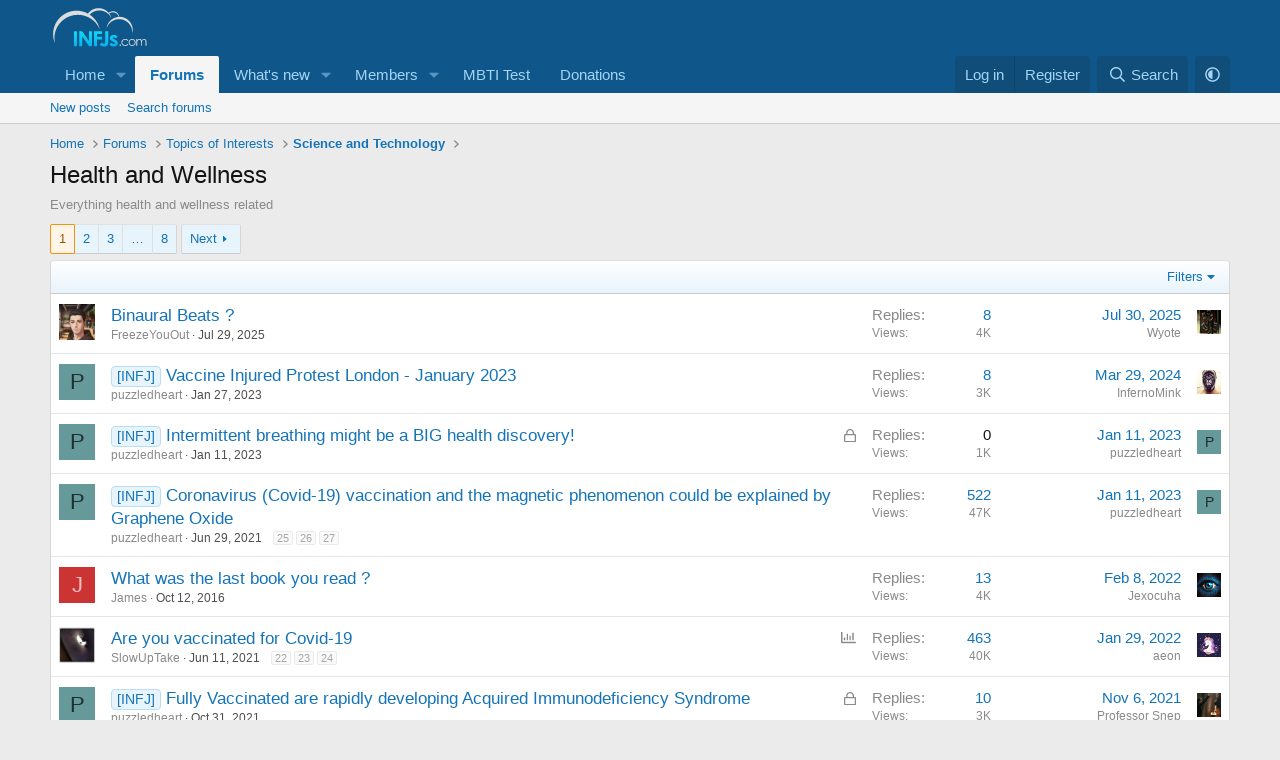

--- FILE ---
content_type: text/html; charset=utf-8
request_url: https://infjs.com/forums/health-and-wellness.86/
body_size: 25399
content:
<!DOCTYPE html>
<html id="XF" lang="en-US" dir="LTR"
	data-xf="2.3"
	data-app="public"
	
	
	data-template="forum_view"
	data-container-key="node-86"
	data-content-key="forum-86"
	data-logged-in="false"
	data-cookie-prefix="xf_"
	data-csrf="1768656075,03dfbf7651157e44af78788876086b62"
	class="has-no-js template-forum_view"
	>
<head>
	
	
	

	<meta charset="utf-8" />
	<title>Health and Wellness | INFJ Forum</title>
	<link rel="manifest" href="/webmanifest.php">

	<meta http-equiv="X-UA-Compatible" content="IE=Edge" />
	<meta name="viewport" content="width=device-width, initial-scale=1, viewport-fit=cover">

	
		
			
				<meta name="theme-color" media="(prefers-color-scheme: light)" content="#0f578a" />
				<meta name="theme-color" media="(prefers-color-scheme: dark)" content="#0a1c29" />
			
		
	

	<meta name="apple-mobile-web-app-title" content="INFJ Forum">
	
		<link rel="apple-touch-icon" href="/data/assets/logo/192-infjs.png">
		

	
		<link rel="canonical" href="https://www.infjs.com/forums/health-and-wellness.86/" />
	
		<link rel="alternate" type="application/rss+xml" title="RSS feed for Health and Wellness" href="/forums/health-and-wellness.86/index.rss" />
	
		<link rel="next" href="/forums/health-and-wellness.86/page-2" />
	

	
		
	
	
	<meta property="og:site_name" content="INFJ Forum" />


	
	
		
	
	
	<meta property="og:type" content="website" />


	
	
		
	
	
	
		<meta property="og:title" content="Health and Wellness" />
		<meta property="twitter:title" content="Health and Wellness" />
	


	
	
		
	
	
	
		<meta name="description" content="Everything health and wellness related" />
		<meta property="og:description" content="Everything health and wellness related" />
		<meta property="twitter:description" content="Everything health and wellness related" />
	


	
	
		
	
	
	<meta property="og:url" content="https://infjs.com/forums/health-and-wellness.86/" />


	
	

	
	
		<script async src="/jc/gtm.js?_v=95493f57"></script>
	
	<script>
		window.dataLayer=window.dataLayer||[];function gtag(){dataLayer.push(arguments)}gtag("js",new Date);gtag('config','G-ZPDGE3BLTM',{'style_id':1,'node_id':86,'node_title':'Health and Wellness',});
!function(b,c){"object"==typeof console&&"function"==typeof console.error&&(console.error_old=console.error,console.error=function(){console.error_old.apply(this,arguments);b.gtag("event","exception",{error_type:"console",error_message:arguments[0],fatal:!1})});b.onerror=function(a,d,e){b.gtag("event","exception",{error_type:"javascript",error_message:a,error_location:d,error_line_number:e,fatal:!1})};b.onload=function(){c.querySelectorAll("img").forEach(a=>{a.complete&&0===a.naturalWidth&&b.gtag("event",
"exception",{error_type:"image",error_message:"not_loaded",error_location:a.src,fatal:!1})})}}(window,document);
	</script>


	
	
		
	
	

	<link rel="stylesheet" href="/css.php?css=public%3Anormalize.css%2Cpublic%3Afa.css%2Cpublic%3Avariations.less%2Cpublic%3Acore.less%2Cpublic%3Aapp.less&amp;s=1&amp;l=2&amp;d=1754249037&amp;k=2c7da76571c94b7282d34af8c172aad6ef8072d6" />

	<link rel="stylesheet" href="/css.php?css=public%3Astructured_list.less%2Cpublic%3Aextra.less&amp;s=1&amp;l=2&amp;d=1754249037&amp;k=791db6dac39fddf03df468ca4ae37efc22ff2147" />


	
		<script src="/js/xf/preamble.min.js?_v=95493f57"></script>
	

	
	<script src="/js/vendor/vendor-compiled.js?_v=95493f57" defer></script>
	<script src="/js/xf/core-compiled.js?_v=95493f57" defer></script>

	<script>
		window.addEventListener('DOMContentLoaded', function() {
			XF.extendObject(true, XF.config, {
				// 
				userId: 0,
				enablePush: true,
				pushAppServerKey: 'BA7GUhwJ4r44DP1PsYQMQfdRnbVhWCVd0AAIc69uoBLO0vd269O-dGmu2dST0jNjVfy4pGxsmQb7g5iQakV4FjI',
				url: {
					fullBase: 'https://infjs.com/',
					basePath: '/',
					css: '/css.php?css=__SENTINEL__&s=1&l=2&d=1754249037',
					js: '/js/__SENTINEL__?_v=95493f57',
					icon: '/data/local/icons/__VARIANT__.svg?v=1751544056#__NAME__',
					iconInline: '/styles/fa/__VARIANT__/__NAME__.svg?v=5.15.3',
					keepAlive: '/login/keep-alive'
				},
				cookie: {
					path: '/',
					domain: '',
					prefix: 'xf_',
					secure: true,
					consentMode: 'disabled',
					consented: ["optional","_third_party"]
				},
				cacheKey: 'f3ed7234243583f554e27d349fe769c5',
				csrf: '1768656075,03dfbf7651157e44af78788876086b62',
				js: {},
				fullJs: false,
				css: {"public:structured_list.less":true,"public:extra.less":true},
				time: {
					now: 1768656075,
					today: 1768608000,
					todayDow: 6,
					tomorrow: 1768694400,
					yesterday: 1768521600,
					week: 1768089600,
					month: 1767225600,
					year: 1767225600
				},
				style: {
					light: 'default',
					dark: 'alternate',
					defaultColorScheme: 'light'
				},
				borderSizeFeature: '3px',
				fontAwesomeWeight: 'r',
				enableRtnProtect: true,
				
				enableFormSubmitSticky: true,
				imageOptimization: 'optimize',
				imageOptimizationQuality: 0.85,
				uploadMaxFilesize: 67108864,
				uploadMaxWidth: 0,
				uploadMaxHeight: 0,
				allowedVideoExtensions: ["m4v","mov","mp4","mp4v","mpeg","mpg","ogv","webm"],
				allowedAudioExtensions: ["mp3","opus","ogg","wav"],
				shortcodeToEmoji: true,
				visitorCounts: {
					conversations_unread: '0',
					alerts_unviewed: '0',
					total_unread: '0',
					title_count: true,
					icon_indicator: true
				},
				jsMt: {"xf\/action.js":"79c62309","xf\/embed.js":"79c62309","xf\/form.js":"79c62309","xf\/structure.js":"79c62309","xf\/tooltip.js":"79c62309"},
				jsState: {},
				publicMetadataLogoUrl: '',
				publicPushBadgeUrl: 'https://infjs.com/styles/default/xenforo/bell.png'
			});

			XF.extendObject(XF.phrases, {
				// 
"svStandardLib_time.day": "{count} day",
"svStandardLib_time.days": "{count} days",
"svStandardLib_time.hour": "{count} hour",
"svStandardLib_time.hours": "{count} hours",
"svStandardLib_time.minute": "{count} minutes",
"svStandardLib_time.minutes": "{count} minutes",
"svStandardLib_time.month": "{count} month",
"svStandardLib_time.months": "{count} months",
"svStandardLib_time.second": "{count} second",
"svStandardLib_time.seconds": "{count} seconds",
"svStandardLib_time.week": "time.week",
"svStandardLib_time.weeks": "{count} weeks",
"svStandardLib_time.year": "{count} year",
"svStandardLib_time.years": "{count} years",
				date_x_at_time_y:     "{date} at {time}",
				day_x_at_time_y:      "{day} at {time}",
				yesterday_at_x:       "Yesterday at {time}",
				x_minutes_ago:        "{minutes} minutes ago",
				one_minute_ago:       "1 minute ago",
				a_moment_ago:         "A moment ago",
				today_at_x:           "Today at {time}",
				in_a_moment:          "In a moment",
				in_a_minute:          "In a minute",
				in_x_minutes:         "In {minutes} minutes",
				later_today_at_x:     "Later today at {time}",
				tomorrow_at_x:        "Tomorrow at {time}",
				short_date_x_minutes: "{minutes}m",
				short_date_x_hours:   "{hours}h",
				short_date_x_days:    "{days}d",

				day0: "Sunday",
				day1: "Monday",
				day2: "Tuesday",
				day3: "Wednesday",
				day4: "Thursday",
				day5: "Friday",
				day6: "Saturday",

				dayShort0: "Sun",
				dayShort1: "Mon",
				dayShort2: "Tue",
				dayShort3: "Wed",
				dayShort4: "Thu",
				dayShort5: "Fri",
				dayShort6: "Sat",

				month0: "January",
				month1: "February",
				month2: "March",
				month3: "April",
				month4: "May",
				month5: "June",
				month6: "July",
				month7: "August",
				month8: "September",
				month9: "October",
				month10: "November",
				month11: "December",

				active_user_changed_reload_page: "The active user has changed. Reload the page for the latest version.",
				server_did_not_respond_in_time_try_again: "The server did not respond in time. Please try again.",
				oops_we_ran_into_some_problems: "Oops! We ran into some problems.",
				oops_we_ran_into_some_problems_more_details_console: "Oops! We ran into some problems. Please try again later. More error details may be in the browser console.",
				file_too_large_to_upload: "The file is too large to be uploaded.",
				uploaded_file_is_too_large_for_server_to_process: "The uploaded file is too large for the server to process.",
				files_being_uploaded_are_you_sure: "Files are still being uploaded. Are you sure you want to submit this form?",
				attach: "Attach files",
				rich_text_box: "Rich text box",
				close: "Close",
				link_copied_to_clipboard: "Link copied to clipboard.",
				text_copied_to_clipboard: "Text copied to clipboard.",
				loading: "Loading…",
				you_have_exceeded_maximum_number_of_selectable_items: "You have exceeded the maximum number of selectable items.",

				processing: "Processing",
				'processing...': "Processing…",

				showing_x_of_y_items: "Showing {count} of {total} items",
				showing_all_items: "Showing all items",
				no_items_to_display: "No items to display",

				number_button_up: "Increase",
				number_button_down: "Decrease",

				push_enable_notification_title: "Push notifications enabled successfully at INFJ Forum",
				push_enable_notification_body: "Thank you for enabling push notifications!",
				MrJinx_WhatsNewTweak_TooltipStop: "Stop auto refresh",
				MrJinx_WhatsNewTweak_TooltipStart: "Start auto refresh",

				pull_down_to_refresh: "Pull down to refresh",
				release_to_refresh: "Release to refresh",
				refreshing: "Refreshing…"
			});
		});
	
document.querySelectorAll(".file-preview").forEach(filePreview=>{filePreview.addEventListener("click",()=>{gtag('event','file_download',{link_url:(new URL(filePreview.getAttribute("href"),window.location.origin)).href, file_name:filePreview.parentNode.querySelector('.file-name').textContent});});});document.querySelectorAll('.shareButtons-button').forEach(shareButton=>{shareButton.addEventListener('click',()=>{gtag('event','share',{method:shareButton.getAttribute('class').match(/.*shareButtons-button--(.*?)$|\s/)[1]});});});document.querySelectorAll('.bookmarkLink:not(.is-bookmarked)').forEach(bookmarkLink=>{bookmarkLink.addEventListener('click',()=>{gtag('event','bookmark');});});setTimeout(()=>{document.querySelectorAll(".adsbygoogle").forEach(a=>{a.addEventListener("mouseenter",()=>{XF.aH=!0});a.addEventListener("mouseleave",()=>{XF.aH=!1});gtag("event","ads_impression",{ad_platform:"adsense"})});["pagehide","blur"].forEach(function(a){window.addEventListener(a,()=>{XF.aH&&gtag("event","ad_click",{ad_platform:"adsense"})},!1)})},3E3);
</script>

	


	

	

	
	
	
	
		
			
		
			
		
			
		
			
		
			
		
			
		
			
		
			
		
			
		
			
		
			
		
			
		
			
		
			
		
			
		
			
		
			
		
			
		
			
		
			
		
			
		
			
		
			
		
			
		
			
		
			
		
			
		
		
			
			
			
			
			
				<script async src="https://pagead2.googlesyndication.com/pagead/js/adsbygoogle.js?client=ca-pub-4914379292220493" crossorigin="anonymous"></script>
			
		
	


</head>
<body data-template="forum_view">

<div class="p-pageWrapper" id="top">

	

	<header class="p-header" id="header">
		<div class="p-header-inner">
			<div class="p-header-content">
				<div class="p-header-logo p-header-logo--image">
					<a href="/">
						

	

	
		
		

		
	
		
		

		
	

	

	<picture data-variations="{&quot;default&quot;:{&quot;1&quot;:&quot;\/images\/INFJs.svg&quot;,&quot;2&quot;:null},&quot;alternate&quot;:{&quot;1&quot;:&quot;\/images\/INFJs.svg&quot;,&quot;2&quot;:null}}">
		
		
		

		
			
			
			

			
		

		<img src="/images/INFJs.svg"  width="100" height="36" alt="INFJ Forum" />
	</picture>


					</a>
				</div>

				
			</div>
		</div>
	</header>

	
	

	
		<div class="p-navSticky p-navSticky--primary" data-xf-init="sticky-header">
			
		<nav class="p-nav">
			<div class="p-nav-inner">
				<button type="button" class="button button--plain p-nav-menuTrigger" data-xf-click="off-canvas" data-menu=".js-headerOffCanvasMenu" tabindex="0" aria-label="Menu"><span class="button-text">
					<i aria-hidden="true"></i>
				</span></button>

				<div class="p-nav-smallLogo">
					<a href="/">
						

	

	
		
		

		
	
		
		

		
	

	

	<picture data-variations="{&quot;default&quot;:{&quot;1&quot;:&quot;\/images\/INFJs.svg&quot;,&quot;2&quot;:null},&quot;alternate&quot;:{&quot;1&quot;:&quot;\/images\/INFJs.svg&quot;,&quot;2&quot;:null}}">
		
		
		

		
			
			
			

			
		

		<img src="/images/INFJs.svg"  width="100" height="36" alt="INFJ Forum" />
	</picture>


					</a>
				</div>

				<div class="p-nav-scroller hScroller" data-xf-init="h-scroller" data-auto-scroll=".p-navEl.is-selected">
					<div class="hScroller-scroll">
						<ul class="p-nav-list js-offCanvasNavSource">
							
								<li>
									
	<div class="p-navEl " data-has-children="true">
	

		
	
	<a href="https://www.infjs.com"
	class="p-navEl-link p-navEl-link--splitMenu "
	
	
	data-nav-id="home">Home</a>


		<a data-xf-key="1"
			data-xf-click="menu"
			data-menu-pos-ref="< .p-navEl"
			class="p-navEl-splitTrigger"
			role="button"
			tabindex="0"
			aria-label="Toggle expanded"
			aria-expanded="false"
			aria-haspopup="true"></a>

		
	
		<div class="menu menu--structural" data-menu="menu" aria-hidden="true">
			<div class="menu-content">
				
					
	
	
	<a href="pages/portal"
	class="menu-linkRow u-indentDepth0 js-offCanvasCopy "
	
	
	data-nav-id="portal">Home</a>

	

				
			</div>
		</div>
	
	</div>

								</li>
							
								<li>
									
	<div class="p-navEl is-selected" data-has-children="true">
	

		
	
	<a href="/forums/"
	class="p-navEl-link p-navEl-link--splitMenu "
	
	
	data-nav-id="forums">Forums</a>


		<a data-xf-key="2"
			data-xf-click="menu"
			data-menu-pos-ref="< .p-navEl"
			class="p-navEl-splitTrigger"
			role="button"
			tabindex="0"
			aria-label="Toggle expanded"
			aria-expanded="false"
			aria-haspopup="true"></a>

		
	
		<div class="menu menu--structural" data-menu="menu" aria-hidden="true">
			<div class="menu-content">
				
					
	
	
	<a href="/whats-new/posts/"
	class="menu-linkRow u-indentDepth0 js-offCanvasCopy "
	
	
	data-nav-id="newPosts">New posts</a>

	

				
					
	
	
	<a href="/search/?type=post"
	class="menu-linkRow u-indentDepth0 js-offCanvasCopy "
	
	
	data-nav-id="searchForums">Search forums</a>

	

				
			</div>
		</div>
	
	</div>

								</li>
							
								<li>
									
	<div class="p-navEl " data-has-children="true">
	

		
	
	<a href="/whats-new/"
	class="p-navEl-link p-navEl-link--splitMenu "
	
	
	data-nav-id="whatsNew">What's new</a>


		<a data-xf-key="3"
			data-xf-click="menu"
			data-menu-pos-ref="< .p-navEl"
			class="p-navEl-splitTrigger"
			role="button"
			tabindex="0"
			aria-label="Toggle expanded"
			aria-expanded="false"
			aria-haspopup="true"></a>

		
	
		<div class="menu menu--structural" data-menu="menu" aria-hidden="true">
			<div class="menu-content">
				
					
	
	
	<a href="/whats-new/posts/"
	class="menu-linkRow u-indentDepth0 js-offCanvasCopy "
	 rel="nofollow"
	
	data-nav-id="whatsNewPosts">New posts</a>

	

				
					
	
	
	<a href="/whats-new/posts/?skip=1"
	class="menu-linkRow u-indentDepth0 js-offCanvasCopy "
	
	
	data-nav-id="MrJinx_WhatsNewTweak_AllPosts">All posts</a>

	

				
					
	
	
	<a href="/whats-new/profile-posts/"
	class="menu-linkRow u-indentDepth0 js-offCanvasCopy "
	 rel="nofollow"
	
	data-nav-id="whatsNewProfilePosts">New profile posts</a>

	

				
					
	
	
	<a href="/whats-new/latest-activity"
	class="menu-linkRow u-indentDepth0 js-offCanvasCopy "
	 rel="nofollow"
	
	data-nav-id="latestActivity">Latest activity</a>

	

				
			</div>
		</div>
	
	</div>

								</li>
							
								<li>
									
	<div class="p-navEl " data-has-children="true">
	

		
	
	<a href="/members/"
	class="p-navEl-link p-navEl-link--splitMenu "
	
	
	data-nav-id="members">Members</a>


		<a data-xf-key="4"
			data-xf-click="menu"
			data-menu-pos-ref="< .p-navEl"
			class="p-navEl-splitTrigger"
			role="button"
			tabindex="0"
			aria-label="Toggle expanded"
			aria-expanded="false"
			aria-haspopup="true"></a>

		
	
		<div class="menu menu--structural" data-menu="menu" aria-hidden="true">
			<div class="menu-content">
				
					
	
	
	<a href="/members/list/"
	class="menu-linkRow u-indentDepth0 js-offCanvasCopy "
	
	
	data-nav-id="registeredMembers">Registered members</a>

	

				
					
	
	
	<a href="/online/"
	class="menu-linkRow u-indentDepth0 js-offCanvasCopy "
	
	
	data-nav-id="currentVisitors">Current visitors</a>

	

				
					
	
	
	<a href="/whats-new/profile-posts/"
	class="menu-linkRow u-indentDepth0 js-offCanvasCopy "
	 rel="nofollow"
	
	data-nav-id="newProfilePosts">New profile posts</a>

	

				
					
	
	
	<a href="/search/?type=profile_post"
	class="menu-linkRow u-indentDepth0 js-offCanvasCopy "
	
	
	data-nav-id="searchProfilePosts">Search profile posts</a>

	

				
			</div>
		</div>
	
	</div>

								</li>
							
								<li>
									
	<div class="p-navEl " >
	

		
	
	<a href="https://www.infjs.com/pages/mbti-test1/"
	class="p-navEl-link "
	
	data-xf-key="5"
	data-nav-id="mbtitest">MBTI Test</a>


		

		
	
	</div>

								</li>
							
								<li>
									
	<div class="p-navEl " >
	

		
	
	<a href="/pages/donations/"
	class="p-navEl-link "
	
	data-xf-key="6"
	data-nav-id="donations">Donations</a>


		

		
	
	</div>

								</li>
							
						</ul>
					</div>
				</div>

				<div class="p-nav-opposite">
					<div class="p-navgroup p-account p-navgroup--guest">
						
							<a href="/login/" class="p-navgroup-link p-navgroup-link--textual p-navgroup-link--logIn"
								data-xf-click="overlay" data-follow-redirects="on">
								<span class="p-navgroup-linkText">Log in</span>
							</a>
							
								<a href="/register/" class="p-navgroup-link p-navgroup-link--textual p-navgroup-link--register"
									data-xf-click="overlay" data-follow-redirects="on">
									<span class="p-navgroup-linkText">Register</span>
								</a>
							
						
					</div>

					<div class="p-navgroup p-discovery">
						<a href="/whats-new/"
							class="p-navgroup-link p-navgroup-link--iconic p-navgroup-link--whatsnew"
							aria-label="What&#039;s new"
							title="What&#039;s new">
							<i aria-hidden="true"></i>
							<span class="p-navgroup-linkText">What's new</span>
						</a>

						
							<a href="/search/"
								class="p-navgroup-link p-navgroup-link--iconic p-navgroup-link--search"
								data-xf-click="menu"
								data-xf-key="/"
								aria-label="Search"
								aria-expanded="false"
								aria-haspopup="true"
								title="Search">
								<i aria-hidden="true"></i>
								<span class="p-navgroup-linkText">Search</span>
							</a>
							<div class="menu menu--structural menu--wide" data-menu="menu" aria-hidden="true">
								<form action="/search/search" method="post"
									class="menu-content"
									data-xf-init="quick-search">

									<h3 class="menu-header">Search</h3>
									
									<div class="menu-row">
										
											<div class="inputGroup inputGroup--joined">
												<input type="text" class="input" name="keywords" data-acurl="/search/auto-complete" placeholder="Search…" aria-label="Search" data-menu-autofocus="true" />
												
			<select name="constraints" class="js-quickSearch-constraint input" aria-label="Search within">
				<option value="">Everywhere</option>
<option value="{&quot;search_type&quot;:&quot;post&quot;}">Threads</option>
<option value="{&quot;search_type&quot;:&quot;post&quot;,&quot;c&quot;:{&quot;nodes&quot;:[86],&quot;child_nodes&quot;:1}}">This forum</option>

			</select>
		
											</div>
										
									</div>

									
									<div class="menu-row">
										<label class="iconic"><input type="checkbox"  name="c[title_only]" value="1" /><i aria-hidden="true"></i><span class="iconic-label">Search titles only

													
													<span tabindex="0" role="button"
														data-xf-init="tooltip" data-trigger="hover focus click" title="Tags will also be searched in content where tags are supported">

														<i class="fa--xf far fa-question-circle  u-muted u-smaller"><svg xmlns="http://www.w3.org/2000/svg" role="img" ><title>Note</title><use href="/data/local/icons/regular.svg?v=1751544056#question-circle"></use></svg></i>
													</span></span></label>

									</div>
									
									<div class="menu-row">
										<div class="inputGroup">
											<span class="inputGroup-text" id="ctrl_search_menu_by_member">By:</span>
											<input type="text" class="input" name="c[users]" data-xf-init="auto-complete" placeholder="Member" aria-labelledby="ctrl_search_menu_by_member" />
										</div>
									</div>
									<div class="menu-footer">
									<span class="menu-footer-controls">
										<button type="submit" class="button button--icon button--icon--search button--primary"><i class="fa--xf far fa-search "><svg xmlns="http://www.w3.org/2000/svg" role="img" aria-hidden="true" ><use href="/data/local/icons/regular.svg?v=1751544056#search"></use></svg></i><span class="button-text">Search</span></button>
										<button type="submit" class="button " name="from_search_menu"><span class="button-text">Advanced search…</span></button>
									</span>
									</div>

									<input type="hidden" name="_xfToken" value="1768656075,03dfbf7651157e44af78788876086b62" />
								</form>
							</div>
						
					</div>

	<div class="p-navgroup cxf-styleVariations">
		<a href="/misc/style-variation" rel="nofollow"
		   class="p-navgroup-link js-styleVariationsLink"
		   data-xf-init="tooltip" title="Style variation"
		   data-xf-click="menu" role="button" aria-expanded="false" aria-haspopup="true">

			<i class="fa--xf far fa-adjust "><svg xmlns="http://www.w3.org/2000/svg" role="img" ><title>Style variation</title><use href="/data/local/icons/regular.svg?v=1751544056#adjust"></use></svg></i>
		</a>

		<div class="menu" data-menu="menu" aria-hidden="true">
			<div class="menu-content js-styleVariationsMenu">
				

	
		

	<a href="/misc/style-variation?reset=1&amp;t=1768656075%2C03dfbf7651157e44af78788876086b62"
		class="menu-linkRow is-selected"
		rel="nofollow"
		data-xf-click="style-variation" data-variation="">

		<i class="fa--xf far fa-adjust "><svg xmlns="http://www.w3.org/2000/svg" role="img" aria-hidden="true" ><use href="/data/local/icons/regular.svg?v=1751544056#adjust"></use></svg></i>

		
			System
		
	</a>


		

	<a href="/misc/style-variation?variation=default&amp;t=1768656075%2C03dfbf7651157e44af78788876086b62"
		class="menu-linkRow "
		rel="nofollow"
		data-xf-click="style-variation" data-variation="default">

		<i class="fa--xf far fa-sun "><svg xmlns="http://www.w3.org/2000/svg" role="img" aria-hidden="true" ><use href="/data/local/icons/regular.svg?v=1751544056#sun"></use></svg></i>

		
			Light
		
	</a>


		

	<a href="/misc/style-variation?variation=alternate&amp;t=1768656075%2C03dfbf7651157e44af78788876086b62"
		class="menu-linkRow "
		rel="nofollow"
		data-xf-click="style-variation" data-variation="alternate">

		<i class="fa--xf far fa-moon "><svg xmlns="http://www.w3.org/2000/svg" role="img" aria-hidden="true" ><use href="/data/local/icons/regular.svg?v=1751544056#moon"></use></svg></i>

		
			Dark
		
	</a>

	

	
		
	

			</div>
		</div>
	</div>

				</div>
			</div>
		</nav>
	
		</div>
		
		
			<div class="p-sectionLinks">
				<div class="p-sectionLinks-inner hScroller" data-xf-init="h-scroller">
					<div class="hScroller-scroll">
						<ul class="p-sectionLinks-list">
							
								<li>
									
	<div class="p-navEl " >
	

		
	
	<a href="/whats-new/posts/"
	class="p-navEl-link "
	
	data-xf-key="alt+1"
	data-nav-id="newPosts">New posts</a>


		

		
	
	</div>

								</li>
							
								<li>
									
	<div class="p-navEl " >
	

		
	
	<a href="/search/?type=post"
	class="p-navEl-link "
	
	data-xf-key="alt+2"
	data-nav-id="searchForums">Search forums</a>


		

		
	
	</div>

								</li>
							
						</ul>
					</div>
				</div>
			</div>
			
	
		

	<div class="offCanvasMenu offCanvasMenu--nav js-headerOffCanvasMenu" data-menu="menu" aria-hidden="true" data-ocm-builder="navigation">
		<div class="offCanvasMenu-backdrop" data-menu-close="true"></div>
		<div class="offCanvasMenu-content">
			<div class="offCanvasMenu-header">
				Menu
				<a class="offCanvasMenu-closer" data-menu-close="true" role="button" tabindex="0" aria-label="Close"></a>
			</div>
			
				<div class="p-offCanvasRegisterLink">
					<div class="offCanvasMenu-linkHolder">
						<a href="/login/" class="offCanvasMenu-link" data-xf-click="overlay" data-menu-close="true">
							Log in
						</a>
					</div>
					<hr class="offCanvasMenu-separator" />
					
						<div class="offCanvasMenu-linkHolder">
							<a href="/register/" class="offCanvasMenu-link" data-xf-click="overlay" data-menu-close="true">
								Register
							</a>
						</div>
						<hr class="offCanvasMenu-separator" />
					
				</div>
			
			<div class="js-offCanvasNavTarget"></div>
			<div class="offCanvasMenu-installBanner js-installPromptContainer" style="display: none;" data-xf-init="install-prompt">
				<div class="offCanvasMenu-installBanner-header">Install the app</div>
				<button type="button" class="button js-installPromptButton"><span class="button-text">Install</span></button>
				<template class="js-installTemplateIOS">

					<div class="js-installTemplateContent">
						<div class="overlay-title">How to install the app on iOS</div>
						<div class="block-body">
							<div class="block-row">
								<p>
									Follow along with the video below to see how to install our site as a web app on your home screen.
								</p>
								<p style="text-align: center">
									<video src="/styles/default/xenforo/add_to_home.mp4"
										width="280" height="480" autoplay loop muted playsinline></video>
								</p>
								<p>
									<small><strong>Note:</strong> This feature may not be available in some browsers.</small>
								</p>
							</div>
						</div>
					</div>
				</template>
			</div>
		</div>
	</div>

	<div class="p-body">
		<div class="p-body-inner">
			<!--XF:EXTRA_OUTPUT-->

			

			

			
			
	
		<ul class="p-breadcrumbs "
			itemscope itemtype="https://schema.org/BreadcrumbList">
			
				

				
				

				
					
					
	<li itemprop="itemListElement" itemscope itemtype="https://schema.org/ListItem">
		<a href="https://www.infjs.com" itemprop="item">
			<span itemprop="name">Home</span>
		</a>
		<meta itemprop="position" content="1" />
	</li>

				

				
					
					
	<li itemprop="itemListElement" itemscope itemtype="https://schema.org/ListItem">
		<a href="/forums/" itemprop="item">
			<span itemprop="name">Forums</span>
		</a>
		<meta itemprop="position" content="2" />
	</li>

				
				
					
					
	<li itemprop="itemListElement" itemscope itemtype="https://schema.org/ListItem">
		<a href="/forums/#topics-of-interests.4" itemprop="item">
			<span itemprop="name">Topics of Interests</span>
		</a>
		<meta itemprop="position" content="3" />
	</li>

				
					
					
	<li itemprop="itemListElement" itemscope itemtype="https://schema.org/ListItem">
		<a href="/forums/science-and-technology.28/" itemprop="item">
			<span itemprop="name">Science and Technology</span>
		</a>
		<meta itemprop="position" content="4" />
	</li>

				
			
		</ul>
	

			



			
	<noscript class="js-jsWarning"><div class="blockMessage blockMessage--important blockMessage--iconic u-noJsOnly">JavaScript is disabled. For a better experience, please enable JavaScript in your browser before proceeding.</div></noscript>

			
	<div class="blockMessage blockMessage--important blockMessage--iconic js-browserWarning" style="display: none">You are using an out of date browser. It  may not display this or other websites correctly.<br />You should upgrade or use an <a href="https://www.google.com/chrome/" target="_blank" rel="noopener">alternative browser</a>.</div>


			
				
			<div class="p-body-header">
			
					
				<div class="test">
						
							<div class="p-title ">
								
									
										<h1 class="p-title-value">Health and Wellness</h1>
									
									
								
							</div>
						

						
							<div class="p-description">Everything health and wellness related</div>
						
					</div>
			
				</div>
			

			<div class="p-body-main  ">
				
				<div class="p-body-contentCol"></div>
				

				

				<div class="p-body-content">
					
					<div class="p-body-pageContent">







	
	
	






	

	
		
	

















<div class="block " data-xf-init="" data-type="thread" data-href="/inline-mod/">

	<div class="block-outer"><div class="block-outer-main"><nav class="pageNavWrapper pageNavWrapper--mixed ">



<div class="pageNav  pageNav--skipEnd">
	

	<ul class="pageNav-main">
		

	
		<li class="pageNav-page pageNav-page--current "><a href="/forums/health-and-wellness.86/">1</a></li>
	


		

		
			

	
		<li class="pageNav-page pageNav-page--later"><a href="/forums/health-and-wellness.86/page-2">2</a></li>
	

		
			

	
		<li class="pageNav-page pageNav-page--later"><a href="/forums/health-and-wellness.86/page-3">3</a></li>
	

		

		
			
				<li class="pageNav-page pageNav-page--skip pageNav-page--skipEnd">
					<a data-xf-init="tooltip" title="Go to page"
						data-xf-click="menu"
						role="button" tabindex="0" aria-expanded="false" aria-haspopup="true">…</a>
					

	<div class="menu menu--pageJump" data-menu="menu" aria-hidden="true">
		<div class="menu-content">
			<h4 class="menu-header">Go to page</h4>
			<div class="menu-row" data-xf-init="page-jump" data-page-url="/forums/health-and-wellness.86/page-%page%">
				<div class="inputGroup inputGroup--numbers">
					<div class="inputGroup inputGroup--numbers inputNumber" data-xf-init="number-box"><input type="number" pattern="\d*" class="input input--number js-numberBoxTextInput input input--numberNarrow js-pageJumpPage" value="4"  min="1" max="8" step="1" required="required" data-menu-autofocus="true" /></div>
					<span class="inputGroup-text"><button type="button" class="button js-pageJumpGo"><span class="button-text">Go</span></button></span>
				</div>
			</div>
		</div>
	</div>

				</li>
			
		

		

	
		<li class="pageNav-page "><a href="/forums/health-and-wellness.86/page-8">8</a></li>
	

	</ul>

	
		<a href="/forums/health-and-wellness.86/page-2" class="pageNav-jump pageNav-jump--next">Next</a>
	
</div>

<div class="pageNavSimple">
	

	<a class="pageNavSimple-el pageNavSimple-el--current"
		data-xf-init="tooltip" title="Go to page"
		data-xf-click="menu" role="button" tabindex="0" aria-expanded="false" aria-haspopup="true">
		1 of 8
	</a>
	

	<div class="menu menu--pageJump" data-menu="menu" aria-hidden="true">
		<div class="menu-content">
			<h4 class="menu-header">Go to page</h4>
			<div class="menu-row" data-xf-init="page-jump" data-page-url="/forums/health-and-wellness.86/page-%page%">
				<div class="inputGroup inputGroup--numbers">
					<div class="inputGroup inputGroup--numbers inputNumber" data-xf-init="number-box"><input type="number" pattern="\d*" class="input input--number js-numberBoxTextInput input input--numberNarrow js-pageJumpPage" value="1"  min="1" max="8" step="1" required="required" data-menu-autofocus="true" /></div>
					<span class="inputGroup-text"><button type="button" class="button js-pageJumpGo"><span class="button-text">Go</span></button></span>
				</div>
			</div>
		</div>
	</div>


	
		<a href="/forums/health-and-wellness.86/page-2" class="pageNavSimple-el pageNavSimple-el--next">
			Next <i aria-hidden="true"></i>
		</a>
		<a href="/forums/health-and-wellness.86/page-8"
			class="pageNavSimple-el pageNavSimple-el--last"
			data-xf-init="tooltip" title="Last">
			<i aria-hidden="true"></i> <span class="u-srOnly">Last</span>
		</a>
	
</div>

</nav>



</div></div>

	<div class="block-container">

		
			<div class="block-filterBar">
				<div class="filterBar">
					

					<a class="filterBar-menuTrigger" data-xf-click="menu" role="button" tabindex="0" aria-expanded="false" aria-haspopup="true">Filters</a>
					<div class="menu menu--wide" data-menu="menu" aria-hidden="true"
						data-href="/forums/health-and-wellness.86/filters"
						data-load-target=".js-filterMenuBody">
						<div class="menu-content">
							<h4 class="menu-header">Show only:</h4>
							<div class="js-filterMenuBody">
								<div class="menu-row">Loading…</div>
							</div>
						</div>
					</div>
				</div>
			</div>
		

		

		<div class="block-body">
			
				<div class="structItemContainer">
					

	

	



					
						

						<div class="structItemContainer-group js-threadList">
							
								
									

	

	<div class="structItem structItem--thread js-inlineModContainer js-threadListItem-39915" data-author="FreezeYouOut">

	
		<div class="structItem-cell structItem-cell--icon">
			<div class="structItem-iconContainer">
				<a href="/members/freezeyouout.48098/" class="avatar avatar--s" data-user-id="48098" data-xf-init="member-tooltip">
			<img src="/data/avatars/s/48/48098.jpg?1753030243" srcset="/data/avatars/m/48/48098.jpg?1753030243 2x" alt="FreezeYouOut" class="avatar-u48098-s" width="48" height="48" /> 
		</a>
				
			</div>
		</div>
	

	
		<div class="structItem-cell structItem-cell--main" data-xf-init="touch-proxy">
			

			<div class="structItem-title">
				
				
				<a href="
	/threads/binaural-beats.39915/
" class="" data-tp-primary="on" data-xf-init="preview-tooltip" data-preview-url="/threads/binaural-beats.39915/preview">Binaural Beats ?</a>
			</div>

			<div class="structItem-minor">
				

				
					<ul class="structItem-parts">
						<li><a href="/members/freezeyouout.48098/" class="username " dir="auto" data-user-id="48098" data-xf-init="member-tooltip">FreezeYouOut</a></li>
						<li class="structItem-startDate"><a href="/threads/binaural-beats.39915/" rel="nofollow"><time  class="u-dt" dir="auto" datetime="2025-07-29T18:28:29+0100" data-timestamp="1753810109" data-date="Jul 29, 2025" data-time="6:28 PM" data-short="Jul &#039;25" title="Jul 29, 2025 at 6:28 PM">Jul 29, 2025</time></a></li>
						
					</ul>

					
				
			</div>
		</div>
	

	
		<div class="structItem-cell structItem-cell--meta" title="First message reaction score: 1">
			<dl class="pairs pairs--justified">
				<dt>Replies</dt>
				<dd>


	<a href="/threads/binaural-beats.39915/who-replied/"
	   title="Who Replied?"
	   data-xf-click="overlay" data-xf-init="tooltip"
	   >8</a>

</dd>
			</dl>
			<dl class="pairs pairs--justified structItem-minor">
				<dt>Views</dt>
				<dd>4K</dd>
			</dl>
		</div>
	

	
		<div class="structItem-cell structItem-cell--latest">
			
				<a href="/threads/binaural-beats.39915/latest" rel="nofollow"><time  class="structItem-latestDate u-dt" dir="auto" datetime="2025-07-30T19:52:52+0100" data-timestamp="1753901572" data-date="Jul 30, 2025" data-time="7:52 PM" data-short="Jul &#039;25" title="Jul 30, 2025 at 7:52 PM">Jul 30, 2025</time></a>
				<div class="structItem-minor">
					
						<a href="/members/wyote.251/" class="username " dir="auto" data-user-id="251" data-xf-init="member-tooltip"><span class="username--staff username--moderator username--admin">Wyote</span></a>
					
				</div>
			
		</div>
	

	
		<div class="structItem-cell structItem-cell--icon structItem-cell--iconEnd">
			<div class="structItem-iconContainer">
				
					<a href="/members/wyote.251/" class="avatar avatar--xxs" data-user-id="251" data-xf-init="member-tooltip">
			<img src="/data/avatars/s/0/251.jpg?1768162212"  alt="Wyote" class="avatar-u251-s" width="48" height="48" /> 
		</a>
				
			</div>
		</div>
	

	</div>

								
									

	

	<div class="structItem structItem--thread is-prefix1 js-inlineModContainer js-threadListItem-39459" data-author="puzzledheart">

	
		<div class="structItem-cell structItem-cell--icon">
			<div class="structItem-iconContainer">
				<a href="/members/puzzledheart.13704/" class="avatar avatar--s avatar--default avatar--default--dynamic" data-user-id="13704" data-xf-init="member-tooltip" style="background-color: #669999; color: #1f2e2e">
			<span class="avatar-u13704-s" role="img" aria-label="puzzledheart">P</span> 
		</a>
				
			</div>
		</div>
	

	
		<div class="structItem-cell structItem-cell--main" data-xf-init="touch-proxy">
			

			<div class="structItem-title">
				
				
					
						<a href="/forums/health-and-wellness.86/?prefix_id=1" class="labelLink" rel="nofollow"><span class="label label--primary" dir="auto">[INFJ]</span></a>
					
				
				<a href="
	/threads/vaccine-injured-protest-london-january-2023.39459/
" class="" data-tp-primary="on" data-xf-init="preview-tooltip" data-preview-url="/threads/vaccine-injured-protest-london-january-2023.39459/preview">Vaccine Injured Protest London - January 2023</a>
			</div>

			<div class="structItem-minor">
				

				
					<ul class="structItem-parts">
						<li><a href="/members/puzzledheart.13704/" class="username " dir="auto" data-user-id="13704" data-xf-init="member-tooltip">puzzledheart</a></li>
						<li class="structItem-startDate"><a href="/threads/vaccine-injured-protest-london-january-2023.39459/" rel="nofollow"><time  class="u-dt" dir="auto" datetime="2023-01-27T13:18:13+0000" data-timestamp="1674825493" data-date="Jan 27, 2023" data-time="1:18 PM" data-short="Jan &#039;23" title="Jan 27, 2023 at 1:18 PM">Jan 27, 2023</time></a></li>
						
					</ul>

					
				
			</div>
		</div>
	

	
		<div class="structItem-cell structItem-cell--meta" title="First message reaction score: 3">
			<dl class="pairs pairs--justified">
				<dt>Replies</dt>
				<dd>


	<a href="/threads/vaccine-injured-protest-london-january-2023.39459/who-replied/"
	   title="Who Replied?"
	   data-xf-click="overlay" data-xf-init="tooltip"
	   >8</a>

</dd>
			</dl>
			<dl class="pairs pairs--justified structItem-minor">
				<dt>Views</dt>
				<dd>3K</dd>
			</dl>
		</div>
	

	
		<div class="structItem-cell structItem-cell--latest">
			
				<a href="/threads/vaccine-injured-protest-london-january-2023.39459/latest" rel="nofollow"><time  class="structItem-latestDate u-dt" dir="auto" datetime="2024-03-29T19:49:25+0000" data-timestamp="1711741765" data-date="Mar 29, 2024" data-time="7:49 PM" data-short="Mar &#039;24" title="Mar 29, 2024 at 7:49 PM">Mar 29, 2024</time></a>
				<div class="structItem-minor">
					
						<a href="/members/infernomink.19175/" class="username " dir="auto" data-user-id="19175" data-xf-init="member-tooltip">InfernoMink</a>
					
				</div>
			
		</div>
	

	
		<div class="structItem-cell structItem-cell--icon structItem-cell--iconEnd">
			<div class="structItem-iconContainer">
				
					<a href="/members/infernomink.19175/" class="avatar avatar--xxs" data-user-id="19175" data-xf-init="member-tooltip">
			<img src="/data/avatars/s/19/19175.jpg?1623073652"  alt="InfernoMink" class="avatar-u19175-s" width="48" height="48" /> 
		</a>
				
			</div>
		</div>
	

	</div>

								
									

	

	<div class="structItem structItem--thread is-prefix1 js-inlineModContainer js-threadListItem-39447" data-author="puzzledheart">

	
		<div class="structItem-cell structItem-cell--icon">
			<div class="structItem-iconContainer">
				<a href="/members/puzzledheart.13704/" class="avatar avatar--s avatar--default avatar--default--dynamic" data-user-id="13704" data-xf-init="member-tooltip" style="background-color: #669999; color: #1f2e2e">
			<span class="avatar-u13704-s" role="img" aria-label="puzzledheart">P</span> 
		</a>
				
			</div>
		</div>
	

	
		<div class="structItem-cell structItem-cell--main" data-xf-init="touch-proxy">
			
				<ul class="structItem-statuses">
				
				
					
					
					
					
					
						<li>
							<i class="structItem-status structItem-status--locked" aria-hidden="true" title="Locked"></i>
							<span class="u-srOnly">Locked</span>
						</li>
					

					
						
					

					
						
					

					
					

					
					
						
							
						
					
				
				
				</ul>
			

			<div class="structItem-title">
				
				
					
						<a href="/forums/health-and-wellness.86/?prefix_id=1" class="labelLink" rel="nofollow"><span class="label label--primary" dir="auto">[INFJ]</span></a>
					
				
				<a href="
	/threads/intermittent-breathing-might-be-a-big-health-discovery.39447/
" class="" data-tp-primary="on" data-xf-init="preview-tooltip" data-preview-url="/threads/intermittent-breathing-might-be-a-big-health-discovery.39447/preview">Intermittent breathing might be a BIG health discovery!</a>
			</div>

			<div class="structItem-minor">
				

				
					<ul class="structItem-parts">
						<li><a href="/members/puzzledheart.13704/" class="username " dir="auto" data-user-id="13704" data-xf-init="member-tooltip">puzzledheart</a></li>
						<li class="structItem-startDate"><a href="/threads/intermittent-breathing-might-be-a-big-health-discovery.39447/" rel="nofollow"><time  class="u-dt" dir="auto" datetime="2023-01-11T12:52:38+0000" data-timestamp="1673441558" data-date="Jan 11, 2023" data-time="12:52 PM" data-short="Jan &#039;23" title="Jan 11, 2023 at 12:52 PM">Jan 11, 2023</time></a></li>
						
					</ul>

					
				
			</div>
		</div>
	

	
		<div class="structItem-cell structItem-cell--meta" title="First message reaction score: 1">
			<dl class="pairs pairs--justified">
				<dt>Replies</dt>
				<dd>

0

</dd>
			</dl>
			<dl class="pairs pairs--justified structItem-minor">
				<dt>Views</dt>
				<dd>1K</dd>
			</dl>
		</div>
	

	
		<div class="structItem-cell structItem-cell--latest">
			
				<a href="/threads/intermittent-breathing-might-be-a-big-health-discovery.39447/latest" rel="nofollow"><time  class="structItem-latestDate u-dt" dir="auto" datetime="2023-01-11T12:52:38+0000" data-timestamp="1673441558" data-date="Jan 11, 2023" data-time="12:52 PM" data-short="Jan &#039;23" title="Jan 11, 2023 at 12:52 PM">Jan 11, 2023</time></a>
				<div class="structItem-minor">
					
						<a href="/members/puzzledheart.13704/" class="username " dir="auto" data-user-id="13704" data-xf-init="member-tooltip">puzzledheart</a>
					
				</div>
			
		</div>
	

	
		<div class="structItem-cell structItem-cell--icon structItem-cell--iconEnd">
			<div class="structItem-iconContainer">
				
					<a href="/members/puzzledheart.13704/" class="avatar avatar--xxs avatar--default avatar--default--dynamic" data-user-id="13704" data-xf-init="member-tooltip" style="background-color: #669999; color: #1f2e2e">
			<span class="avatar-u13704-s" role="img" aria-label="puzzledheart">P</span> 
		</a>
				
			</div>
		</div>
	

	</div>

								
									

	

	<div class="structItem structItem--thread is-prefix1 js-inlineModContainer js-threadListItem-38510" data-author="puzzledheart">

	
		<div class="structItem-cell structItem-cell--icon">
			<div class="structItem-iconContainer">
				<a href="/members/puzzledheart.13704/" class="avatar avatar--s avatar--default avatar--default--dynamic" data-user-id="13704" data-xf-init="member-tooltip" style="background-color: #669999; color: #1f2e2e">
			<span class="avatar-u13704-s" role="img" aria-label="puzzledheart">P</span> 
		</a>
				
			</div>
		</div>
	

	
		<div class="structItem-cell structItem-cell--main" data-xf-init="touch-proxy">
			

			<div class="structItem-title">
				
				
					
						<a href="/forums/health-and-wellness.86/?prefix_id=1" class="labelLink" rel="nofollow"><span class="label label--primary" dir="auto">[INFJ]</span></a>
					
				
				<a href="
	/threads/coronavirus-covid-19-vaccination-and-the-magnetic-phenomenon-could-be-explained-by-graphene-oxide.38510/
" class="" data-tp-primary="on" data-xf-init="preview-tooltip" data-preview-url="/threads/coronavirus-covid-19-vaccination-and-the-magnetic-phenomenon-could-be-explained-by-graphene-oxide.38510/preview">Coronavirus (Covid-19) vaccination and the magnetic phenomenon could be explained by Graphene Oxide</a>
			</div>

			<div class="structItem-minor">
				

				
					<ul class="structItem-parts">
						<li><a href="/members/puzzledheart.13704/" class="username " dir="auto" data-user-id="13704" data-xf-init="member-tooltip">puzzledheart</a></li>
						<li class="structItem-startDate"><a href="/threads/coronavirus-covid-19-vaccination-and-the-magnetic-phenomenon-could-be-explained-by-graphene-oxide.38510/" rel="nofollow"><time  class="u-dt" dir="auto" datetime="2021-06-29T12:30:20+0100" data-timestamp="1624966220" data-date="Jun 29, 2021" data-time="12:30 PM" data-short="Jun &#039;21" title="Jun 29, 2021 at 12:30 PM">Jun 29, 2021</time></a></li>
						
					</ul>

					
						<span class="structItem-pageJump">
						
							<a href="/threads/coronavirus-covid-19-vaccination-and-the-magnetic-phenomenon-could-be-explained-by-graphene-oxide.38510/page-25">25</a>
						
							<a href="/threads/coronavirus-covid-19-vaccination-and-the-magnetic-phenomenon-could-be-explained-by-graphene-oxide.38510/page-26">26</a>
						
							<a href="/threads/coronavirus-covid-19-vaccination-and-the-magnetic-phenomenon-could-be-explained-by-graphene-oxide.38510/page-27">27</a>
						
						</span>
					
				
			</div>
		</div>
	

	
		<div class="structItem-cell structItem-cell--meta" title="First message reaction score: 5">
			<dl class="pairs pairs--justified">
				<dt>Replies</dt>
				<dd>


	<a href="/threads/coronavirus-covid-19-vaccination-and-the-magnetic-phenomenon-could-be-explained-by-graphene-oxide.38510/who-replied/"
	   title="Who Replied?"
	   data-xf-click="overlay" data-xf-init="tooltip"
	   >522</a>

</dd>
			</dl>
			<dl class="pairs pairs--justified structItem-minor">
				<dt>Views</dt>
				<dd>47K</dd>
			</dl>
		</div>
	

	
		<div class="structItem-cell structItem-cell--latest">
			
				<a href="/threads/coronavirus-covid-19-vaccination-and-the-magnetic-phenomenon-could-be-explained-by-graphene-oxide.38510/latest" rel="nofollow"><time  class="structItem-latestDate u-dt" dir="auto" datetime="2023-01-11T12:50:24+0000" data-timestamp="1673441424" data-date="Jan 11, 2023" data-time="12:50 PM" data-short="Jan &#039;23" title="Jan 11, 2023 at 12:50 PM">Jan 11, 2023</time></a>
				<div class="structItem-minor">
					
						<a href="/members/puzzledheart.13704/" class="username " dir="auto" data-user-id="13704" data-xf-init="member-tooltip">puzzledheart</a>
					
				</div>
			
		</div>
	

	
		<div class="structItem-cell structItem-cell--icon structItem-cell--iconEnd">
			<div class="structItem-iconContainer">
				
					<a href="/members/puzzledheart.13704/" class="avatar avatar--xxs avatar--default avatar--default--dynamic" data-user-id="13704" data-xf-init="member-tooltip" style="background-color: #669999; color: #1f2e2e">
			<span class="avatar-u13704-s" role="img" aria-label="puzzledheart">P</span> 
		</a>
				
			</div>
		</div>
	

	</div>

								
									

	

	<div class="structItem structItem--thread js-inlineModContainer js-threadListItem-32376" data-author="James">

	
		<div class="structItem-cell structItem-cell--icon">
			<div class="structItem-iconContainer">
				<a href="/members/james.2179/" class="avatar avatar--s avatar--default avatar--default--dynamic" data-user-id="2179" data-xf-init="member-tooltip" style="background-color: #cc3333; color: #f0c2c2">
			<span class="avatar-u2179-s" role="img" aria-label="James">J</span> 
		</a>
				
			</div>
		</div>
	

	
		<div class="structItem-cell structItem-cell--main" data-xf-init="touch-proxy">
			

			<div class="structItem-title">
				
				
				<a href="
	/threads/what-was-the-last-book-you-read.32376/
" class="" data-tp-primary="on" data-xf-init="preview-tooltip" data-preview-url="/threads/what-was-the-last-book-you-read.32376/preview">What was the last book you read ?</a>
			</div>

			<div class="structItem-minor">
				

				
					<ul class="structItem-parts">
						<li><a href="/members/james.2179/" class="username " dir="auto" data-user-id="2179" data-xf-init="member-tooltip">James</a></li>
						<li class="structItem-startDate"><a href="/threads/what-was-the-last-book-you-read.32376/" rel="nofollow"><time  class="u-dt" dir="auto" datetime="2016-10-12T20:27:20+0100" data-timestamp="1476300440" data-date="Oct 12, 2016" data-time="8:27 PM" data-short="Oct &#039;16" title="Oct 12, 2016 at 8:27 PM">Oct 12, 2016</time></a></li>
						
					</ul>

					
				
			</div>
		</div>
	

	
		<div class="structItem-cell structItem-cell--meta" title="First message reaction score: 6">
			<dl class="pairs pairs--justified">
				<dt>Replies</dt>
				<dd>


	<a href="/threads/what-was-the-last-book-you-read.32376/who-replied/"
	   title="Who Replied?"
	   data-xf-click="overlay" data-xf-init="tooltip"
	   >13</a>

</dd>
			</dl>
			<dl class="pairs pairs--justified structItem-minor">
				<dt>Views</dt>
				<dd>4K</dd>
			</dl>
		</div>
	

	
		<div class="structItem-cell structItem-cell--latest">
			
				<a href="/threads/what-was-the-last-book-you-read.32376/latest" rel="nofollow"><time  class="structItem-latestDate u-dt" dir="auto" datetime="2022-02-08T03:24:59+0000" data-timestamp="1644290699" data-date="Feb 8, 2022" data-time="3:24 AM" data-short="Feb &#039;22" title="Feb 8, 2022 at 3:24 AM">Feb 8, 2022</time></a>
				<div class="structItem-minor">
					
						<a href="/members/jexocuha.19713/" class="username " dir="auto" data-user-id="19713" data-xf-init="member-tooltip">Jexocuha</a>
					
				</div>
			
		</div>
	

	
		<div class="structItem-cell structItem-cell--icon structItem-cell--iconEnd">
			<div class="structItem-iconContainer">
				
					<a href="/members/jexocuha.19713/" class="avatar avatar--xxs" data-user-id="19713" data-xf-init="member-tooltip">
			<img src="/data/avatars/s/19/19713.jpg?1712123628"  alt="Jexocuha" class="avatar-u19713-s" width="48" height="48" /> 
		</a>
				
			</div>
		</div>
	

	</div>

								
									

	

	<div class="structItem structItem--thread js-inlineModContainer js-threadListItem-38494" data-author="SlowUpTake">

	
		<div class="structItem-cell structItem-cell--icon">
			<div class="structItem-iconContainer">
				<a href="/members/slowuptake.5727/" class="avatar avatar--s" data-user-id="5727" data-xf-init="member-tooltip">
			<img src="/data/avatars/s/5/5727.jpg?1468344412" srcset="/data/avatars/m/5/5727.jpg?1468344412 2x" alt="SlowUpTake" class="avatar-u5727-s" width="48" height="48" /> 
		</a>
				
			</div>
		</div>
	

	
		<div class="structItem-cell structItem-cell--main" data-xf-init="touch-proxy">
			
				<ul class="structItem-statuses">
				
				
					
					
					
					
					

					
						
					

					
						
					

					
					

					
					
						
							
								
								
									<li>
										
										<i class="fa--xf far fa-chart-bar  structItem-status"><svg xmlns="http://www.w3.org/2000/svg" role="img" ><title>Poll</title><use href="/data/local/icons/regular.svg?v=1751544056#chart-bar"></use></svg></i>
										<span class="u-srOnly">Poll</span>
									</li>
								
							
						
					
				
				
				</ul>
			

			<div class="structItem-title">
				
				
				<a href="
	/threads/are-you-vaccinated-for-covid-19.38494/
" class="" data-tp-primary="on" data-xf-init="preview-tooltip" data-preview-url="/threads/are-you-vaccinated-for-covid-19.38494/preview">Are you vaccinated for Covid-19</a>
			</div>

			<div class="structItem-minor">
				

				
					<ul class="structItem-parts">
						<li><a href="/members/slowuptake.5727/" class="username " dir="auto" data-user-id="5727" data-xf-init="member-tooltip">SlowUpTake</a></li>
						<li class="structItem-startDate"><a href="/threads/are-you-vaccinated-for-covid-19.38494/" rel="nofollow"><time  class="u-dt" dir="auto" datetime="2021-06-11T00:23:33+0100" data-timestamp="1623367413" data-date="Jun 11, 2021" data-time="12:23 AM" data-short="Jun &#039;21" title="Jun 11, 2021 at 12:23 AM">Jun 11, 2021</time></a></li>
						
					</ul>

					
						<span class="structItem-pageJump">
						
							<a href="/threads/are-you-vaccinated-for-covid-19.38494/page-22">22</a>
						
							<a href="/threads/are-you-vaccinated-for-covid-19.38494/page-23">23</a>
						
							<a href="/threads/are-you-vaccinated-for-covid-19.38494/page-24">24</a>
						
						</span>
					
				
			</div>
		</div>
	

	
		<div class="structItem-cell structItem-cell--meta" title="First message reaction score: 5">
			<dl class="pairs pairs--justified">
				<dt>Replies</dt>
				<dd>


	<a href="/threads/are-you-vaccinated-for-covid-19.38494/who-replied/"
	   title="Who Replied?"
	   data-xf-click="overlay" data-xf-init="tooltip"
	   >463</a>

</dd>
			</dl>
			<dl class="pairs pairs--justified structItem-minor">
				<dt>Views</dt>
				<dd>40K</dd>
			</dl>
		</div>
	

	
		<div class="structItem-cell structItem-cell--latest">
			
				<a href="/threads/are-you-vaccinated-for-covid-19.38494/latest" rel="nofollow"><time  class="structItem-latestDate u-dt" dir="auto" datetime="2022-01-29T22:03:20+0000" data-timestamp="1643493800" data-date="Jan 29, 2022" data-time="10:03 PM" data-short="Jan &#039;22" title="Jan 29, 2022 at 10:03 PM">Jan 29, 2022</time></a>
				<div class="structItem-minor">
					
						<a href="/members/aeon.947/" class="username " dir="auto" data-user-id="947" data-xf-init="member-tooltip"><span class="username--staff username--moderator username--admin">aeon</span></a>
					
				</div>
			
		</div>
	

	
		<div class="structItem-cell structItem-cell--icon structItem-cell--iconEnd">
			<div class="structItem-iconContainer">
				
					<a href="/members/aeon.947/" class="avatar avatar--xxs" data-user-id="947" data-xf-init="member-tooltip">
			<img src="/data/avatars/s/0/947.jpg?1692143380"  alt="aeon" class="avatar-u947-s" width="48" height="48" /> 
		</a>
				
			</div>
		</div>
	

	</div>

								
									

	

	<div class="structItem structItem--thread is-prefix1 js-inlineModContainer js-threadListItem-38755" data-author="puzzledheart">

	
		<div class="structItem-cell structItem-cell--icon">
			<div class="structItem-iconContainer">
				<a href="/members/puzzledheart.13704/" class="avatar avatar--s avatar--default avatar--default--dynamic" data-user-id="13704" data-xf-init="member-tooltip" style="background-color: #669999; color: #1f2e2e">
			<span class="avatar-u13704-s" role="img" aria-label="puzzledheart">P</span> 
		</a>
				
			</div>
		</div>
	

	
		<div class="structItem-cell structItem-cell--main" data-xf-init="touch-proxy">
			
				<ul class="structItem-statuses">
				
				
					
					
					
					
					
						<li>
							<i class="structItem-status structItem-status--locked" aria-hidden="true" title="Locked"></i>
							<span class="u-srOnly">Locked</span>
						</li>
					

					
						
					

					
						
					

					
					

					
					
						
							
						
					
				
				
				</ul>
			

			<div class="structItem-title">
				
				
					
						<a href="/forums/health-and-wellness.86/?prefix_id=1" class="labelLink" rel="nofollow"><span class="label label--primary" dir="auto">[INFJ]</span></a>
					
				
				<a href="
	/threads/fully-vaccinated-are-rapidly-developing-acquired-immunodeficiency-syndrome.38755/
" class="" data-tp-primary="on" data-xf-init="preview-tooltip" data-preview-url="/threads/fully-vaccinated-are-rapidly-developing-acquired-immunodeficiency-syndrome.38755/preview">Fully Vaccinated are rapidly developing Acquired Immunodeficiency Syndrome</a>
			</div>

			<div class="structItem-minor">
				

				
					<ul class="structItem-parts">
						<li><a href="/members/puzzledheart.13704/" class="username " dir="auto" data-user-id="13704" data-xf-init="member-tooltip">puzzledheart</a></li>
						<li class="structItem-startDate"><a href="/threads/fully-vaccinated-are-rapidly-developing-acquired-immunodeficiency-syndrome.38755/" rel="nofollow"><time  class="u-dt" dir="auto" datetime="2021-10-31T18:43:22+0000" data-timestamp="1635705802" data-date="Oct 31, 2021" data-time="6:43 PM" data-short="Oct &#039;21" title="Oct 31, 2021 at 6:43 PM">Oct 31, 2021</time></a></li>
						
					</ul>

					
				
			</div>
		</div>
	

	
		<div class="structItem-cell structItem-cell--meta" title="First message reaction score: 1">
			<dl class="pairs pairs--justified">
				<dt>Replies</dt>
				<dd>


	<a href="/threads/fully-vaccinated-are-rapidly-developing-acquired-immunodeficiency-syndrome.38755/who-replied/"
	   title="Who Replied?"
	   data-xf-click="overlay" data-xf-init="tooltip"
	   >10</a>

</dd>
			</dl>
			<dl class="pairs pairs--justified structItem-minor">
				<dt>Views</dt>
				<dd>3K</dd>
			</dl>
		</div>
	

	
		<div class="structItem-cell structItem-cell--latest">
			
				<a href="/threads/fully-vaccinated-are-rapidly-developing-acquired-immunodeficiency-syndrome.38755/latest" rel="nofollow"><time  class="structItem-latestDate u-dt" dir="auto" datetime="2021-11-06T09:08:35+0000" data-timestamp="1636189715" data-date="Nov 6, 2021" data-time="9:08 AM" data-short="Nov &#039;21" title="Nov 6, 2021 at 9:08 AM">Nov 6, 2021</time></a>
				<div class="structItem-minor">
					
						<a href="/members/professor-snep.15338/" class="username " dir="auto" data-user-id="15338" data-xf-init="member-tooltip">Professor Snep</a>
					
				</div>
			
		</div>
	

	
		<div class="structItem-cell structItem-cell--icon structItem-cell--iconEnd">
			<div class="structItem-iconContainer">
				
					<a href="/members/professor-snep.15338/" class="avatar avatar--xxs" data-user-id="15338" data-xf-init="member-tooltip">
			<img src="/data/avatars/s/15/15338.jpg?1578835016"  alt="Professor Snep" class="avatar-u15338-s" width="48" height="48" /> 
		</a>
				
			</div>
		</div>
	

	</div>

								
									

	

	<div class="structItem structItem--thread js-inlineModContainer js-threadListItem-38453" data-author="puzzledheart">

	
		<div class="structItem-cell structItem-cell--icon">
			<div class="structItem-iconContainer">
				<a href="/members/puzzledheart.13704/" class="avatar avatar--s avatar--default avatar--default--dynamic" data-user-id="13704" data-xf-init="member-tooltip" style="background-color: #669999; color: #1f2e2e">
			<span class="avatar-u13704-s" role="img" aria-label="puzzledheart">P</span> 
		</a>
				
			</div>
		</div>
	

	
		<div class="structItem-cell structItem-cell--main" data-xf-init="touch-proxy">
			

			<div class="structItem-title">
				
				
				<a href="
	/threads/i-think-you-should-better-watch-this-little-video-before-you-even-think-about-getting-the-shot.38453/
" class="" data-tp-primary="on" data-xf-init="preview-tooltip" data-preview-url="/threads/i-think-you-should-better-watch-this-little-video-before-you-even-think-about-getting-the-shot.38453/preview">I think you should better watch this little video before you even think about getting &quot;the shot&quot;</a>
			</div>

			<div class="structItem-minor">
				

				
					<ul class="structItem-parts">
						<li><a href="/members/puzzledheart.13704/" class="username " dir="auto" data-user-id="13704" data-xf-init="member-tooltip">puzzledheart</a></li>
						<li class="structItem-startDate"><a href="/threads/i-think-you-should-better-watch-this-little-video-before-you-even-think-about-getting-the-shot.38453/" rel="nofollow"><time  class="u-dt" dir="auto" datetime="2021-05-23T22:41:46+0100" data-timestamp="1621806106" data-date="May 23, 2021" data-time="10:41 PM" data-short="May &#039;21" title="May 23, 2021 at 10:41 PM">May 23, 2021</time></a></li>
						
					</ul>

					
						<span class="structItem-pageJump">
						
							<a href="/threads/i-think-you-should-better-watch-this-little-video-before-you-even-think-about-getting-the-shot.38453/page-2">2</a>
						
						</span>
					
				
			</div>
		</div>
	

	
		<div class="structItem-cell structItem-cell--meta" title="First message reaction score: 1">
			<dl class="pairs pairs--justified">
				<dt>Replies</dt>
				<dd>


	<a href="/threads/i-think-you-should-better-watch-this-little-video-before-you-even-think-about-getting-the-shot.38453/who-replied/"
	   title="Who Replied?"
	   data-xf-click="overlay" data-xf-init="tooltip"
	   >23</a>

</dd>
			</dl>
			<dl class="pairs pairs--justified structItem-minor">
				<dt>Views</dt>
				<dd>4K</dd>
			</dl>
		</div>
	

	
		<div class="structItem-cell structItem-cell--latest">
			
				<a href="/threads/i-think-you-should-better-watch-this-little-video-before-you-even-think-about-getting-the-shot.38453/latest" rel="nofollow"><time  class="structItem-latestDate u-dt" dir="auto" datetime="2021-05-24T23:19:28+0100" data-timestamp="1621894768" data-date="May 24, 2021" data-time="11:19 PM" data-short="May &#039;21" title="May 24, 2021 at 11:19 PM">May 24, 2021</time></a>
				<div class="structItem-minor">
					
						<a href="/members/specialedition.7838/" class="username " dir="auto" data-user-id="7838" data-xf-init="member-tooltip">SpecialEdition</a>
					
				</div>
			
		</div>
	

	
		<div class="structItem-cell structItem-cell--icon structItem-cell--iconEnd">
			<div class="structItem-iconContainer">
				
					<a href="/members/specialedition.7838/" class="avatar avatar--xxs avatar--default avatar--default--dynamic" data-user-id="7838" data-xf-init="member-tooltip" style="background-color: #cc9966; color: #603f20">
			<span class="avatar-u7838-s" role="img" aria-label="SpecialEdition">S</span> 
		</a>
				
			</div>
		</div>
	

	</div>

								
									

	

	<div class="structItem structItem--thread js-inlineModContainer js-threadListItem-24284" data-author="Rex_morningstar">

	
		<div class="structItem-cell structItem-cell--icon">
			<div class="structItem-iconContainer">
				<a href="/members/rex_morningstar.5820/" class="avatar avatar--s" data-user-id="5820" data-xf-init="member-tooltip">
			<img src="/data/avatars/s/5/5820.jpg?1468344412" srcset="/data/avatars/m/5/5820.jpg?1468344412 2x" alt="Rex_morningstar" class="avatar-u5820-s" width="48" height="48" /> 
		</a>
				
			</div>
		</div>
	

	
		<div class="structItem-cell structItem-cell--main" data-xf-init="touch-proxy">
			

			<div class="structItem-title">
				
				
				<a href="
	/threads/if-you-want-to-help-the-world-you-would-watch-this-and-atleast-consider-it.24284/
" class="" data-tp-primary="on" data-xf-init="preview-tooltip" data-preview-url="/threads/if-you-want-to-help-the-world-you-would-watch-this-and-atleast-consider-it.24284/preview">If you want to help the world you would watch this and atleast consider it</a>
			</div>

			<div class="structItem-minor">
				

				
					<ul class="structItem-parts">
						<li><a href="/members/rex_morningstar.5820/" class="username " dir="auto" data-user-id="5820" data-xf-init="member-tooltip">Rex_morningstar</a></li>
						<li class="structItem-startDate"><a href="/threads/if-you-want-to-help-the-world-you-would-watch-this-and-atleast-consider-it.24284/" rel="nofollow"><time  class="u-dt" dir="auto" datetime="2013-02-26T18:47:26+0000" data-timestamp="1361904446" data-date="Feb 26, 2013" data-time="6:47 PM" data-short="Feb &#039;13" title="Feb 26, 2013 at 6:47 PM">Feb 26, 2013</time></a></li>
						
					</ul>

					
				
			</div>
		</div>
	

	
		<div class="structItem-cell structItem-cell--meta" title="First message reaction score: 0">
			<dl class="pairs pairs--justified">
				<dt>Replies</dt>
				<dd>


	<a href="/threads/if-you-want-to-help-the-world-you-would-watch-this-and-atleast-consider-it.24284/who-replied/"
	   title="Who Replied?"
	   data-xf-click="overlay" data-xf-init="tooltip"
	   >1</a>

</dd>
			</dl>
			<dl class="pairs pairs--justified structItem-minor">
				<dt>Views</dt>
				<dd>2K</dd>
			</dl>
		</div>
	

	
		<div class="structItem-cell structItem-cell--latest">
			
				<a href="/threads/if-you-want-to-help-the-world-you-would-watch-this-and-atleast-consider-it.24284/latest" rel="nofollow"><time  class="structItem-latestDate u-dt" dir="auto" datetime="2021-05-24T08:39:24+0100" data-timestamp="1621841964" data-date="May 24, 2021" data-time="8:39 AM" data-short="May &#039;21" title="May 24, 2021 at 8:39 AM">May 24, 2021</time></a>
				<div class="structItem-minor">
					
						<a href="/members/puzzledheart.13704/" class="username " dir="auto" data-user-id="13704" data-xf-init="member-tooltip">puzzledheart</a>
					
				</div>
			
		</div>
	

	
		<div class="structItem-cell structItem-cell--icon structItem-cell--iconEnd">
			<div class="structItem-iconContainer">
				
					<a href="/members/puzzledheart.13704/" class="avatar avatar--xxs avatar--default avatar--default--dynamic" data-user-id="13704" data-xf-init="member-tooltip" style="background-color: #669999; color: #1f2e2e">
			<span class="avatar-u13704-s" role="img" aria-label="puzzledheart">P</span> 
		</a>
				
			</div>
		</div>
	

	</div>

								
									

	

	<div class="structItem structItem--thread is-prefix1 js-inlineModContainer js-threadListItem-37546" data-author="puzzledheart">

	
		<div class="structItem-cell structItem-cell--icon">
			<div class="structItem-iconContainer">
				<a href="/members/puzzledheart.13704/" class="avatar avatar--s avatar--default avatar--default--dynamic" data-user-id="13704" data-xf-init="member-tooltip" style="background-color: #669999; color: #1f2e2e">
			<span class="avatar-u13704-s" role="img" aria-label="puzzledheart">P</span> 
		</a>
				
			</div>
		</div>
	

	
		<div class="structItem-cell structItem-cell--main" data-xf-init="touch-proxy">
			

			<div class="structItem-title">
				
				
					
						<a href="/forums/health-and-wellness.86/?prefix_id=1" class="labelLink" rel="nofollow"><span class="label label--primary" dir="auto">[INFJ]</span></a>
					
				
				<a href="
	/threads/simple-tips-how-to-prevent-coronavirus.37546/
" class="" data-tp-primary="on" data-xf-init="preview-tooltip" data-preview-url="/threads/simple-tips-how-to-prevent-coronavirus.37546/preview">Simple tips how to prevent Coronavirus</a>
			</div>

			<div class="structItem-minor">
				

				
					<ul class="structItem-parts">
						<li><a href="/members/puzzledheart.13704/" class="username " dir="auto" data-user-id="13704" data-xf-init="member-tooltip">puzzledheart</a></li>
						<li class="structItem-startDate"><a href="/threads/simple-tips-how-to-prevent-coronavirus.37546/" rel="nofollow"><time  class="u-dt" dir="auto" datetime="2020-06-02T10:57:44+0100" data-timestamp="1591091864" data-date="Jun 2, 2020" data-time="10:57 AM" data-short="Jun &#039;20" title="Jun 2, 2020 at 10:57 AM">Jun 2, 2020</time></a></li>
						
					</ul>

					
				
			</div>
		</div>
	

	
		<div class="structItem-cell structItem-cell--meta" title="First message reaction score: 7">
			<dl class="pairs pairs--justified">
				<dt>Replies</dt>
				<dd>


	<a href="/threads/simple-tips-how-to-prevent-coronavirus.37546/who-replied/"
	   title="Who Replied?"
	   data-xf-click="overlay" data-xf-init="tooltip"
	   >17</a>

</dd>
			</dl>
			<dl class="pairs pairs--justified structItem-minor">
				<dt>Views</dt>
				<dd>4K</dd>
			</dl>
		</div>
	

	
		<div class="structItem-cell structItem-cell--latest">
			
				<a href="/threads/simple-tips-how-to-prevent-coronavirus.37546/latest" rel="nofollow"><time  class="structItem-latestDate u-dt" dir="auto" datetime="2021-05-23T22:35:20+0100" data-timestamp="1621805720" data-date="May 23, 2021" data-time="10:35 PM" data-short="May &#039;21" title="May 23, 2021 at 10:35 PM">May 23, 2021</time></a>
				<div class="structItem-minor">
					
						<a href="/members/puzzledheart.13704/" class="username " dir="auto" data-user-id="13704" data-xf-init="member-tooltip">puzzledheart</a>
					
				</div>
			
		</div>
	

	
		<div class="structItem-cell structItem-cell--icon structItem-cell--iconEnd">
			<div class="structItem-iconContainer">
				
					<a href="/members/puzzledheart.13704/" class="avatar avatar--xxs avatar--default avatar--default--dynamic" data-user-id="13704" data-xf-init="member-tooltip" style="background-color: #669999; color: #1f2e2e">
			<span class="avatar-u13704-s" role="img" aria-label="puzzledheart">P</span> 
		</a>
				
			</div>
		</div>
	

	</div>

								
									

	

	<div class="structItem structItem--thread is-prefix1 js-inlineModContainer js-threadListItem-37669" data-author="puzzledheart">

	
		<div class="structItem-cell structItem-cell--icon">
			<div class="structItem-iconContainer">
				<a href="/members/puzzledheart.13704/" class="avatar avatar--s avatar--default avatar--default--dynamic" data-user-id="13704" data-xf-init="member-tooltip" style="background-color: #669999; color: #1f2e2e">
			<span class="avatar-u13704-s" role="img" aria-label="puzzledheart">P</span> 
		</a>
				
			</div>
		</div>
	

	
		<div class="structItem-cell structItem-cell--main" data-xf-init="touch-proxy">
			

			<div class="structItem-title">
				
				
					
						<a href="/forums/health-and-wellness.86/?prefix_id=1" class="labelLink" rel="nofollow"><span class="label label--primary" dir="auto">[INFJ]</span></a>
					
				
				<a href="
	/threads/asthma-steroid-nebulizer-containing-budesonide-eradicates-covid-19.37669/
" class="" data-tp-primary="on" data-xf-init="preview-tooltip" data-preview-url="/threads/asthma-steroid-nebulizer-containing-budesonide-eradicates-covid-19.37669/preview">Asthma &quot;steroid&quot; nebulizer (containing &quot;Budesonide&quot;) eradicates COVID-19?</a>
			</div>

			<div class="structItem-minor">
				

				
					<ul class="structItem-parts">
						<li><a href="/members/puzzledheart.13704/" class="username " dir="auto" data-user-id="13704" data-xf-init="member-tooltip">puzzledheart</a></li>
						<li class="structItem-startDate"><a href="/threads/asthma-steroid-nebulizer-containing-budesonide-eradicates-covid-19.37669/" rel="nofollow"><time  class="u-dt" dir="auto" datetime="2020-07-20T18:38:55+0100" data-timestamp="1595266735" data-date="Jul 20, 2020" data-time="6:38 PM" data-short="Jul &#039;20" title="Jul 20, 2020 at 6:38 PM">Jul 20, 2020</time></a></li>
						
					</ul>

					
				
			</div>
		</div>
	

	
		<div class="structItem-cell structItem-cell--meta" title="First message reaction score: 1">
			<dl class="pairs pairs--justified">
				<dt>Replies</dt>
				<dd>


	<a href="/threads/asthma-steroid-nebulizer-containing-budesonide-eradicates-covid-19.37669/who-replied/"
	   title="Who Replied?"
	   data-xf-click="overlay" data-xf-init="tooltip"
	   >10</a>

</dd>
			</dl>
			<dl class="pairs pairs--justified structItem-minor">
				<dt>Views</dt>
				<dd>3K</dd>
			</dl>
		</div>
	

	
		<div class="structItem-cell structItem-cell--latest">
			
				<a href="/threads/asthma-steroid-nebulizer-containing-budesonide-eradicates-covid-19.37669/latest" rel="nofollow"><time  class="structItem-latestDate u-dt" dir="auto" datetime="2020-07-21T17:48:50+0100" data-timestamp="1595350130" data-date="Jul 21, 2020" data-time="5:48 PM" data-short="Jul &#039;20" title="Jul 21, 2020 at 5:48 PM">Jul 21, 2020</time></a>
				<div class="structItem-minor">
					
						<a href="/members/wyote.251/" class="username " dir="auto" data-user-id="251" data-xf-init="member-tooltip"><span class="username--staff username--moderator username--admin">Wyote</span></a>
					
				</div>
			
		</div>
	

	
		<div class="structItem-cell structItem-cell--icon structItem-cell--iconEnd">
			<div class="structItem-iconContainer">
				
					<a href="/members/wyote.251/" class="avatar avatar--xxs" data-user-id="251" data-xf-init="member-tooltip">
			<img src="/data/avatars/s/0/251.jpg?1768162212"  alt="Wyote" class="avatar-u251-s" width="48" height="48" /> 
		</a>
				
			</div>
		</div>
	

	</div>

								
									

	

	<div class="structItem structItem--thread js-inlineModContainer js-threadListItem-36846" data-author="Sandie33">

	
		<div class="structItem-cell structItem-cell--icon">
			<div class="structItem-iconContainer">
				<a href="/members/sandie33.14891/" class="avatar avatar--s" data-user-id="14891" data-xf-init="member-tooltip">
			<img src="/data/avatars/s/14/14891.jpg?1614531081" srcset="/data/avatars/m/14/14891.jpg?1614531081 2x" alt="Sandie33" class="avatar-u14891-s" width="48" height="48" /> 
		</a>
				
			</div>
		</div>
	

	
		<div class="structItem-cell structItem-cell--main" data-xf-init="touch-proxy">
			

			<div class="structItem-title">
				
				
				<a href="
	/threads/vaping-and-its-associated-health-risks.36846/
" class="" data-tp-primary="on" data-xf-init="preview-tooltip" data-preview-url="/threads/vaping-and-its-associated-health-risks.36846/preview">Vaping and Its Associated Health Risks</a>
			</div>

			<div class="structItem-minor">
				

				
					<ul class="structItem-parts">
						<li><a href="/members/sandie33.14891/" class="username " dir="auto" data-user-id="14891" data-xf-init="member-tooltip">Sandie33</a></li>
						<li class="structItem-startDate"><a href="/threads/vaping-and-its-associated-health-risks.36846/" rel="nofollow"><time  class="u-dt" dir="auto" datetime="2019-11-13T13:40:05+0000" data-timestamp="1573652405" data-date="Nov 13, 2019" data-time="1:40 PM" data-short="Nov &#039;19" title="Nov 13, 2019 at 1:40 PM">Nov 13, 2019</time></a></li>
						
					</ul>

					
						<span class="structItem-pageJump">
						
							<a href="/threads/vaping-and-its-associated-health-risks.36846/page-2">2</a>
						
							<a href="/threads/vaping-and-its-associated-health-risks.36846/page-3">3</a>
						
						</span>
					
				
			</div>
		</div>
	

	
		<div class="structItem-cell structItem-cell--meta" title="First message reaction score: 11">
			<dl class="pairs pairs--justified">
				<dt>Replies</dt>
				<dd>


	<a href="/threads/vaping-and-its-associated-health-risks.36846/who-replied/"
	   title="Who Replied?"
	   data-xf-click="overlay" data-xf-init="tooltip"
	   >51</a>

</dd>
			</dl>
			<dl class="pairs pairs--justified structItem-minor">
				<dt>Views</dt>
				<dd>11K</dd>
			</dl>
		</div>
	

	
		<div class="structItem-cell structItem-cell--latest">
			
				<a href="/threads/vaping-and-its-associated-health-risks.36846/latest" rel="nofollow"><time  class="structItem-latestDate u-dt" dir="auto" datetime="2020-06-25T11:49:25+0100" data-timestamp="1593082165" data-date="Jun 25, 2020" data-time="11:49 AM" data-short="Jun &#039;20" title="Jun 25, 2020 at 11:49 AM">Jun 25, 2020</time></a>
				<div class="structItem-minor">
					
						<a href="/members/april.16006/" class="username " dir="auto" data-user-id="16006" data-xf-init="member-tooltip">April</a>
					
				</div>
			
		</div>
	

	
		<div class="structItem-cell structItem-cell--icon structItem-cell--iconEnd">
			<div class="structItem-iconContainer">
				
					<a href="/members/april.16006/" class="avatar avatar--xxs" data-user-id="16006" data-xf-init="member-tooltip">
			<img src="/data/avatars/s/16/16006.jpg?1695422971"  alt="April" class="avatar-u16006-s" width="48" height="48" /> 
		</a>
				
			</div>
		</div>
	

	</div>

								
									

	

	<div class="structItem structItem--thread is-prefix1 js-inlineModContainer js-threadListItem-36996" data-author="origamipuzzleboxes">

	
		<div class="structItem-cell structItem-cell--icon">
			<div class="structItem-iconContainer">
				<a href="/members/origamipuzzleboxes.18269/" class="avatar avatar--s" data-user-id="18269" data-xf-init="member-tooltip">
			<img src="/data/avatars/s/18/18269.jpg?1578796753" srcset="/data/avatars/m/18/18269.jpg?1578796753 2x" alt="origamipuzzleboxes" class="avatar-u18269-s" width="48" height="48" /> 
		</a>
				
			</div>
		</div>
	

	
		<div class="structItem-cell structItem-cell--main" data-xf-init="touch-proxy">
			

			<div class="structItem-title">
				
				
					
						<a href="/forums/health-and-wellness.86/?prefix_id=1" class="labelLink" rel="nofollow"><span class="label label--primary" dir="auto">[INFJ]</span></a>
					
				
				<a href="
	/threads/infj-and-low-latent-inhibition.36996/
" class="" data-tp-primary="on" data-xf-init="preview-tooltip" data-preview-url="/threads/infj-and-low-latent-inhibition.36996/preview">INFJ and Low Latent Inhibition</a>
			</div>

			<div class="structItem-minor">
				

				
					<ul class="structItem-parts">
						<li><a href="/members/origamipuzzleboxes.18269/" class="username " dir="auto" data-user-id="18269" data-xf-init="member-tooltip">origamipuzzleboxes</a></li>
						<li class="structItem-startDate"><a href="/threads/infj-and-low-latent-inhibition.36996/" rel="nofollow"><time  class="u-dt" dir="auto" datetime="2020-01-12T01:09:53+0000" data-timestamp="1578791393" data-date="Jan 12, 2020" data-time="1:09 AM" data-short="Jan &#039;20" title="Jan 12, 2020 at 1:09 AM">Jan 12, 2020</time></a></li>
						
					</ul>

					
				
			</div>
		</div>
	

	
		<div class="structItem-cell structItem-cell--meta" title="First message reaction score: 0">
			<dl class="pairs pairs--justified">
				<dt>Replies</dt>
				<dd>


	<a href="/threads/infj-and-low-latent-inhibition.36996/who-replied/"
	   title="Who Replied?"
	   data-xf-click="overlay" data-xf-init="tooltip"
	   >1</a>

</dd>
			</dl>
			<dl class="pairs pairs--justified structItem-minor">
				<dt>Views</dt>
				<dd>3K</dd>
			</dl>
		</div>
	

	
		<div class="structItem-cell structItem-cell--latest">
			
				<a href="/threads/infj-and-low-latent-inhibition.36996/latest" rel="nofollow"><time  class="structItem-latestDate u-dt" dir="auto" datetime="2020-04-16T00:37:37+0100" data-timestamp="1586993857" data-date="Apr 16, 2020" data-time="12:37 AM" data-short="Apr &#039;20" title="Apr 16, 2020 at 12:37 AM">Apr 16, 2020</time></a>
				<div class="structItem-minor">
					
						<a href="/members/spudscoffee.11403/" class="username " dir="auto" data-user-id="11403" data-xf-init="member-tooltip">spudscoffee</a>
					
				</div>
			
		</div>
	

	
		<div class="structItem-cell structItem-cell--icon structItem-cell--iconEnd">
			<div class="structItem-iconContainer">
				
					<a href="/members/spudscoffee.11403/" class="avatar avatar--xxs avatar--default avatar--default--dynamic" data-user-id="11403" data-xf-init="member-tooltip" style="background-color: #7a1f3d; color: #db7094">
			<span class="avatar-u11403-s" role="img" aria-label="spudscoffee">S</span> 
		</a>
				
			</div>
		</div>
	

	</div>

								
									

	

	<div class="structItem structItem--thread js-inlineModContainer js-threadListItem-16866" data-author="barbad0s">

	
		<div class="structItem-cell structItem-cell--icon">
			<div class="structItem-iconContainer">
				<a href="/members/barbad0s.18479/" class="avatar avatar--s avatar--default avatar--default--dynamic" data-user-id="18479" data-xf-init="member-tooltip" style="background-color: #5c7ad6; color: #1a2d66">
			<span class="avatar-u18479-s" role="img" aria-label="barbad0s">B</span> 
		</a>
				
			</div>
		</div>
	

	
		<div class="structItem-cell structItem-cell--main" data-xf-init="touch-proxy">
			

			<div class="structItem-title">
				
				
				<a href="
	/threads/the-poo-thread.16866/
" class="" data-tp-primary="on" data-xf-init="preview-tooltip" data-preview-url="/threads/the-poo-thread.16866/preview">The Poo Thread</a>
			</div>

			<div class="structItem-minor">
				

				
					<ul class="structItem-parts">
						<li><a href="/members/barbad0s.18479/" class="username " dir="auto" data-user-id="18479" data-xf-init="member-tooltip">barbad0s</a></li>
						<li class="structItem-startDate"><a href="/threads/the-poo-thread.16866/" rel="nofollow"><time  class="u-dt" dir="auto" datetime="2011-04-18T04:37:22+0100" data-timestamp="1303097842" data-date="Apr 18, 2011" data-time="4:37 AM" data-short="Apr &#039;11" title="Apr 18, 2011 at 4:37 AM">Apr 18, 2011</time></a></li>
						
					</ul>

					
						<span class="structItem-pageJump">
						
							<a href="/threads/the-poo-thread.16866/page-19">19</a>
						
							<a href="/threads/the-poo-thread.16866/page-20">20</a>
						
							<a href="/threads/the-poo-thread.16866/page-21">21</a>
						
						</span>
					
				
			</div>
		</div>
	

	
		<div class="structItem-cell structItem-cell--meta" title="First message reaction score: 4">
			<dl class="pairs pairs--justified">
				<dt>Replies</dt>
				<dd>


	<a href="/threads/the-poo-thread.16866/who-replied/"
	   title="Who Replied?"
	   data-xf-click="overlay" data-xf-init="tooltip"
	   >407</a>

</dd>
			</dl>
			<dl class="pairs pairs--justified structItem-minor">
				<dt>Views</dt>
				<dd>89K</dd>
			</dl>
		</div>
	

	
		<div class="structItem-cell structItem-cell--latest">
			
				<a href="/threads/the-poo-thread.16866/latest" rel="nofollow"><time  class="structItem-latestDate u-dt" dir="auto" datetime="2020-02-02T16:26:40+0000" data-timestamp="1580660800" data-date="Feb 2, 2020" data-time="4:26 PM" data-short="Feb &#039;20" title="Feb 2, 2020 at 4:26 PM">Feb 2, 2020</time></a>
				<div class="structItem-minor">
					
						<a href="/members/stanleybarbados.18335/" class="username " dir="auto" data-user-id="18335" data-xf-init="member-tooltip">StanleyBarBaDoS</a>
					
				</div>
			
		</div>
	

	
		<div class="structItem-cell structItem-cell--icon structItem-cell--iconEnd">
			<div class="structItem-iconContainer">
				
					<a href="/members/stanleybarbados.18335/" class="avatar avatar--xxs avatar--default avatar--default--dynamic" data-user-id="18335" data-xf-init="member-tooltip" style="background-color: #6629a3; color: #bf99e6">
			<span class="avatar-u18335-s" role="img" aria-label="StanleyBarBaDoS">S</span> 
		</a>
				
			</div>
		</div>
	

	</div>

								
									

	

	<div class="structItem structItem--thread is-prefix1 js-inlineModContainer js-threadListItem-35683" data-author="puzzledheart">

	
		<div class="structItem-cell structItem-cell--icon">
			<div class="structItem-iconContainer">
				<a href="/members/puzzledheart.13704/" class="avatar avatar--s avatar--default avatar--default--dynamic" data-user-id="13704" data-xf-init="member-tooltip" style="background-color: #669999; color: #1f2e2e">
			<span class="avatar-u13704-s" role="img" aria-label="puzzledheart">P</span> 
		</a>
				
			</div>
		</div>
	

	
		<div class="structItem-cell structItem-cell--main" data-xf-init="touch-proxy">
			

			<div class="structItem-title">
				
				
					
						<a href="/forums/health-and-wellness.86/?prefix_id=1" class="labelLink" rel="nofollow"><span class="label label--primary" dir="auto">[INFJ]</span></a>
					
				
				<a href="
	/threads/why-going-vegan-might-be-a-bad-idea-at-least-in-the-long-run.35683/
" class="" data-tp-primary="on" data-xf-init="preview-tooltip" data-preview-url="/threads/why-going-vegan-might-be-a-bad-idea-at-least-in-the-long-run.35683/preview">Why going vegan MIGHT be a bad idea, at least in the long run</a>
			</div>

			<div class="structItem-minor">
				

				
					<ul class="structItem-parts">
						<li><a href="/members/puzzledheart.13704/" class="username " dir="auto" data-user-id="13704" data-xf-init="member-tooltip">puzzledheart</a></li>
						<li class="structItem-startDate"><a href="/threads/why-going-vegan-might-be-a-bad-idea-at-least-in-the-long-run.35683/" rel="nofollow"><time  class="u-dt" dir="auto" datetime="2018-09-04T19:36:34+0100" data-timestamp="1536086194" data-date="Sep 4, 2018" data-time="7:36 PM" data-short="Sep &#039;18" title="Sep 4, 2018 at 7:36 PM">Sep 4, 2018</time></a></li>
						
					</ul>

					
						<span class="structItem-pageJump">
						
							<a href="/threads/why-going-vegan-might-be-a-bad-idea-at-least-in-the-long-run.35683/page-4">4</a>
						
							<a href="/threads/why-going-vegan-might-be-a-bad-idea-at-least-in-the-long-run.35683/page-5">5</a>
						
							<a href="/threads/why-going-vegan-might-be-a-bad-idea-at-least-in-the-long-run.35683/page-6">6</a>
						
						</span>
					
				
			</div>
		</div>
	

	
		<div class="structItem-cell structItem-cell--meta" title="First message reaction score: 5">
			<dl class="pairs pairs--justified">
				<dt>Replies</dt>
				<dd>


	<a href="/threads/why-going-vegan-might-be-a-bad-idea-at-least-in-the-long-run.35683/who-replied/"
	   title="Who Replied?"
	   data-xf-click="overlay" data-xf-init="tooltip"
	   >112</a>

</dd>
			</dl>
			<dl class="pairs pairs--justified structItem-minor">
				<dt>Views</dt>
				<dd>18K</dd>
			</dl>
		</div>
	

	
		<div class="structItem-cell structItem-cell--latest">
			
				<a href="/threads/why-going-vegan-might-be-a-bad-idea-at-least-in-the-long-run.35683/latest" rel="nofollow"><time  class="structItem-latestDate u-dt" dir="auto" datetime="2019-12-10T01:13:30+0000" data-timestamp="1575940410" data-date="Dec 10, 2019" data-time="1:13 AM" data-short="Dec &#039;19" title="Dec 10, 2019 at 1:13 AM">Dec 10, 2019</time></a>
				<div class="structItem-minor">
					
						<a href="/members/bas.17827/" class="username " dir="auto" data-user-id="17827" data-xf-init="member-tooltip">Bas</a>
					
				</div>
			
		</div>
	

	
		<div class="structItem-cell structItem-cell--icon structItem-cell--iconEnd">
			<div class="structItem-iconContainer">
				
					<a href="/members/bas.17827/" class="avatar avatar--xxs" data-user-id="17827" data-xf-init="member-tooltip">
			<img src="/data/avatars/s/17/17827.jpg?1566651551"  alt="Bas" class="avatar-u17827-s" width="48" height="48" /> 
		</a>
				
			</div>
		</div>
	

	</div>

								
									

	

	<div class="structItem structItem--thread is-prefix1 js-inlineModContainer js-threadListItem-30030" data-author="puzzledheart">

	
		<div class="structItem-cell structItem-cell--icon">
			<div class="structItem-iconContainer">
				<a href="/members/puzzledheart.13704/" class="avatar avatar--s avatar--default avatar--default--dynamic" data-user-id="13704" data-xf-init="member-tooltip" style="background-color: #669999; color: #1f2e2e">
			<span class="avatar-u13704-s" role="img" aria-label="puzzledheart">P</span> 
		</a>
				
			</div>
		</div>
	

	
		<div class="structItem-cell structItem-cell--main" data-xf-init="touch-proxy">
			

			<div class="structItem-title">
				
				
					
						<a href="/forums/health-and-wellness.86/?prefix_id=1" class="labelLink" rel="nofollow"><span class="label label--primary" dir="auto">[INFJ]</span></a>
					
				
				<a href="
	/threads/very-important-health-tips-for-my-fellow-infjs.30030/
" class="" data-tp-primary="on" data-xf-init="preview-tooltip" data-preview-url="/threads/very-important-health-tips-for-my-fellow-infjs.30030/preview">Very important health tips for my fellow INFJs :-)</a>
			</div>

			<div class="structItem-minor">
				

				
					<ul class="structItem-parts">
						<li><a href="/members/puzzledheart.13704/" class="username " dir="auto" data-user-id="13704" data-xf-init="member-tooltip">puzzledheart</a></li>
						<li class="structItem-startDate"><a href="/threads/very-important-health-tips-for-my-fellow-infjs.30030/" rel="nofollow"><time  class="u-dt" dir="auto" datetime="2015-05-12T15:56:06+0100" data-timestamp="1431442566" data-date="May 12, 2015" data-time="3:56 PM" data-short="May &#039;15" title="May 12, 2015 at 3:56 PM">May 12, 2015</time></a></li>
						
					</ul>

					
						<span class="structItem-pageJump">
						
							<a href="/threads/very-important-health-tips-for-my-fellow-infjs.30030/page-2">2</a>
						
						</span>
					
				
			</div>
		</div>
	

	
		<div class="structItem-cell structItem-cell--meta" title="First message reaction score: 4">
			<dl class="pairs pairs--justified">
				<dt>Replies</dt>
				<dd>


	<a href="/threads/very-important-health-tips-for-my-fellow-infjs.30030/who-replied/"
	   title="Who Replied?"
	   data-xf-click="overlay" data-xf-init="tooltip"
	   >39</a>

</dd>
			</dl>
			<dl class="pairs pairs--justified structItem-minor">
				<dt>Views</dt>
				<dd>12K</dd>
			</dl>
		</div>
	

	
		<div class="structItem-cell structItem-cell--latest">
			
				<a href="/threads/very-important-health-tips-for-my-fellow-infjs.30030/latest" rel="nofollow"><time  class="structItem-latestDate u-dt" dir="auto" datetime="2019-08-13T15:53:57+0100" data-timestamp="1565708037" data-date="Aug 13, 2019" data-time="3:53 PM" data-short="Aug &#039;19" title="Aug 13, 2019 at 3:53 PM">Aug 13, 2019</time></a>
				<div class="structItem-minor">
					
						<a href="/members/puzzledheart.13704/" class="username " dir="auto" data-user-id="13704" data-xf-init="member-tooltip">puzzledheart</a>
					
				</div>
			
		</div>
	

	
		<div class="structItem-cell structItem-cell--icon structItem-cell--iconEnd">
			<div class="structItem-iconContainer">
				
					<a href="/members/puzzledheart.13704/" class="avatar avatar--xxs avatar--default avatar--default--dynamic" data-user-id="13704" data-xf-init="member-tooltip" style="background-color: #669999; color: #1f2e2e">
			<span class="avatar-u13704-s" role="img" aria-label="puzzledheart">P</span> 
		</a>
				
			</div>
		</div>
	

	</div>

								
									

	

	<div class="structItem structItem--thread js-inlineModContainer js-threadListItem-21611" data-author="Martin">

	
		<div class="structItem-cell structItem-cell--icon">
			<div class="structItem-iconContainer">
				<a href="/members/martin.5409/" class="avatar avatar--s avatar--default avatar--default--dynamic" data-user-id="5409" data-xf-init="member-tooltip" style="background-color: #adcceb; color: #2e73b8">
			<span class="avatar-u5409-s" role="img" aria-label="Martin">M</span> 
		</a>
				
			</div>
		</div>
	

	
		<div class="structItem-cell structItem-cell--main" data-xf-init="touch-proxy">
			

			<div class="structItem-title">
				
				
				<a href="
	/threads/which-is-the-best-foods-for-good-health.21611/
" class="" data-tp-primary="on" data-xf-init="preview-tooltip" data-preview-url="/threads/which-is-the-best-foods-for-good-health.21611/preview">Which is the best foods for good health ?</a>
			</div>

			<div class="structItem-minor">
				

				
					<ul class="structItem-parts">
						<li><a href="/members/martin.5409/" class="username " dir="auto" data-user-id="5409" data-xf-init="member-tooltip">Martin</a></li>
						<li class="structItem-startDate"><a href="/threads/which-is-the-best-foods-for-good-health.21611/" rel="nofollow"><time  class="u-dt" dir="auto" datetime="2012-04-24T09:11:04+0100" data-timestamp="1335255064" data-date="Apr 24, 2012" data-time="9:11 AM" data-short="Apr &#039;12" title="Apr 24, 2012 at 9:11 AM">Apr 24, 2012</time></a></li>
						
					</ul>

					
						<span class="structItem-pageJump">
						
							<a href="/threads/which-is-the-best-foods-for-good-health.21611/page-2">2</a>
						
							<a href="/threads/which-is-the-best-foods-for-good-health.21611/page-3">3</a>
						
						</span>
					
				
			</div>
		</div>
	

	
		<div class="structItem-cell structItem-cell--meta" title="First message reaction score: 1">
			<dl class="pairs pairs--justified">
				<dt>Replies</dt>
				<dd>


	<a href="/threads/which-is-the-best-foods-for-good-health.21611/who-replied/"
	   title="Who Replied?"
	   data-xf-click="overlay" data-xf-init="tooltip"
	   >46</a>

</dd>
			</dl>
			<dl class="pairs pairs--justified structItem-minor">
				<dt>Views</dt>
				<dd>16K</dd>
			</dl>
		</div>
	

	
		<div class="structItem-cell structItem-cell--latest">
			
				<a href="/threads/which-is-the-best-foods-for-good-health.21611/latest" rel="nofollow"><time  class="structItem-latestDate u-dt" dir="auto" datetime="2019-06-19T05:08:08+0100" data-timestamp="1560917288" data-date="Jun 19, 2019" data-time="5:08 AM" data-short="Jun &#039;19" title="Jun 19, 2019 at 5:08 AM">Jun 19, 2019</time></a>
				<div class="structItem-minor">
					
						<a href="/members/arethamorce.17568/" class="username " dir="auto" data-user-id="17568" data-xf-init="member-tooltip">arethamorce</a>
					
				</div>
			
		</div>
	

	
		<div class="structItem-cell structItem-cell--icon structItem-cell--iconEnd">
			<div class="structItem-iconContainer">
				
					<a href="/members/arethamorce.17568/" class="avatar avatar--xxs" data-user-id="17568" data-xf-init="member-tooltip">
			<img src="/data/avatars/s/17/17568.jpg?1560917350"  alt="arethamorce" class="avatar-u17568-s" width="48" height="48" /> 
		</a>
				
			</div>
		</div>
	

	</div>

								
									

	

	<div class="structItem structItem--thread js-inlineModContainer js-threadListItem-25398" data-author="Gaze">

	
		<div class="structItem-cell structItem-cell--icon">
			<div class="structItem-iconContainer">
				<a href="/members/gaze.1669/" class="avatar avatar--s" data-user-id="1669" data-xf-init="member-tooltip">
			<img src="/data/avatars/s/1/1669.jpg?1637561052" srcset="/data/avatars/m/1/1669.jpg?1637561052 2x" alt="Gaze" class="avatar-u1669-s" width="48" height="48" /> 
		</a>
				
			</div>
		</div>
	

	
		<div class="structItem-cell structItem-cell--main" data-xf-init="touch-proxy">
			

			<div class="structItem-title">
				
				
				<a href="
	/threads/how-much-water-and-liquids-do-you-drink-a-day.25398/
" class="" data-tp-primary="on" data-xf-init="preview-tooltip" data-preview-url="/threads/how-much-water-and-liquids-do-you-drink-a-day.25398/preview">How much water and liquids do you drink a day?</a>
			</div>

			<div class="structItem-minor">
				

				
					<ul class="structItem-parts">
						<li><a href="/members/gaze.1669/" class="username " dir="auto" data-user-id="1669" data-xf-init="member-tooltip">Gaze</a></li>
						<li class="structItem-startDate"><a href="/threads/how-much-water-and-liquids-do-you-drink-a-day.25398/" rel="nofollow"><time  class="u-dt" dir="auto" datetime="2013-05-13T00:17:36+0100" data-timestamp="1368400656" data-date="May 13, 2013" data-time="12:17 AM" data-short="May &#039;13" title="May 13, 2013 at 12:17 AM">May 13, 2013</time></a></li>
						
					</ul>

					
						<span class="structItem-pageJump">
						
							<a href="/threads/how-much-water-and-liquids-do-you-drink-a-day.25398/page-3">3</a>
						
							<a href="/threads/how-much-water-and-liquids-do-you-drink-a-day.25398/page-4">4</a>
						
							<a href="/threads/how-much-water-and-liquids-do-you-drink-a-day.25398/page-5">5</a>
						
						</span>
					
				
			</div>
		</div>
	

	
		<div class="structItem-cell structItem-cell--meta" title="First message reaction score: 3">
			<dl class="pairs pairs--justified">
				<dt>Replies</dt>
				<dd>


	<a href="/threads/how-much-water-and-liquids-do-you-drink-a-day.25398/who-replied/"
	   title="Who Replied?"
	   data-xf-click="overlay" data-xf-init="tooltip"
	   >83</a>

</dd>
			</dl>
			<dl class="pairs pairs--justified structItem-minor">
				<dt>Views</dt>
				<dd>15K</dd>
			</dl>
		</div>
	

	
		<div class="structItem-cell structItem-cell--latest">
			
				<a href="/threads/how-much-water-and-liquids-do-you-drink-a-day.25398/latest" rel="nofollow"><time  class="structItem-latestDate u-dt" dir="auto" datetime="2019-06-11T21:51:31+0100" data-timestamp="1560286291" data-date="Jun 11, 2019" data-time="9:51 PM" data-short="Jun &#039;19" title="Jun 11, 2019 at 9:51 PM">Jun 11, 2019</time></a>
				<div class="structItem-minor">
					
						<a href="/members/dragulagu.17258/" class="username " dir="auto" data-user-id="17258" data-xf-init="member-tooltip">dragulagu</a>
					
				</div>
			
		</div>
	

	
		<div class="structItem-cell structItem-cell--icon structItem-cell--iconEnd">
			<div class="structItem-iconContainer">
				
					<a href="/members/dragulagu.17258/" class="avatar avatar--xxs" data-user-id="17258" data-xf-init="member-tooltip">
			<img src="/data/avatars/s/17/17258.jpg?1637321039"  alt="dragulagu" class="avatar-u17258-s" width="48" height="48" /> 
		</a>
				
			</div>
		</div>
	

	</div>

								
									

	

	<div class="structItem structItem--thread js-inlineModContainer js-threadListItem-36213" data-author="Pamy">

	
		<div class="structItem-cell structItem-cell--icon">
			<div class="structItem-iconContainer">
				<a href="/members/pamy.17315/" class="avatar avatar--s avatar--default avatar--default--dynamic" data-user-id="17315" data-xf-init="member-tooltip" style="background-color: #ccadeb; color: #732eb8">
			<span class="avatar-u17315-s" role="img" aria-label="Pamy">P</span> 
		</a>
				
			</div>
		</div>
	

	
		<div class="structItem-cell structItem-cell--main" data-xf-init="touch-proxy">
			

			<div class="structItem-title">
				
				
				<a href="
	/threads/fish-oils-side-effects.36213/
" class="" data-tp-primary="on" data-xf-init="preview-tooltip" data-preview-url="/threads/fish-oils-side-effects.36213/preview">Fish Oil’s Side Effects</a>
			</div>

			<div class="structItem-minor">
				

				
					<ul class="structItem-parts">
						<li><a href="/members/pamy.17315/" class="username " dir="auto" data-user-id="17315" data-xf-init="member-tooltip">Pamy</a></li>
						<li class="structItem-startDate"><a href="/threads/fish-oils-side-effects.36213/" rel="nofollow"><time  class="u-dt" dir="auto" datetime="2019-04-04T08:09:17+0100" data-timestamp="1554361757" data-date="Apr 4, 2019" data-time="8:09 AM" data-short="Apr &#039;19" title="Apr 4, 2019 at 8:09 AM">Apr 4, 2019</time></a></li>
						
					</ul>

					
				
			</div>
		</div>
	

	
		<div class="structItem-cell structItem-cell--meta" title="First message reaction score: 2">
			<dl class="pairs pairs--justified">
				<dt>Replies</dt>
				<dd>


	<a href="/threads/fish-oils-side-effects.36213/who-replied/"
	   title="Who Replied?"
	   data-xf-click="overlay" data-xf-init="tooltip"
	   >16</a>

</dd>
			</dl>
			<dl class="pairs pairs--justified structItem-minor">
				<dt>Views</dt>
				<dd>3K</dd>
			</dl>
		</div>
	

	
		<div class="structItem-cell structItem-cell--latest">
			
				<a href="/threads/fish-oils-side-effects.36213/latest" rel="nofollow"><time  class="structItem-latestDate u-dt" dir="auto" datetime="2019-04-07T04:30:45+0100" data-timestamp="1554607845" data-date="Apr 7, 2019" data-time="4:30 AM" data-short="Apr &#039;19" title="Apr 7, 2019 at 4:30 AM">Apr 7, 2019</time></a>
				<div class="structItem-minor">
					
						<a href="/members/wyote.251/" class="username " dir="auto" data-user-id="251" data-xf-init="member-tooltip"><span class="username--staff username--moderator username--admin">Wyote</span></a>
					
				</div>
			
		</div>
	

	
		<div class="structItem-cell structItem-cell--icon structItem-cell--iconEnd">
			<div class="structItem-iconContainer">
				
					<a href="/members/wyote.251/" class="avatar avatar--xxs" data-user-id="251" data-xf-init="member-tooltip">
			<img src="/data/avatars/s/0/251.jpg?1768162212"  alt="Wyote" class="avatar-u251-s" width="48" height="48" /> 
		</a>
				
			</div>
		</div>
	

	</div>

								
									

	

	<div class="structItem structItem--thread js-inlineModContainer js-threadListItem-33450" data-author="Gaze">

	
		<div class="structItem-cell structItem-cell--icon">
			<div class="structItem-iconContainer">
				<a href="/members/gaze.1669/" class="avatar avatar--s" data-user-id="1669" data-xf-init="member-tooltip">
			<img src="/data/avatars/s/1/1669.jpg?1637561052" srcset="/data/avatars/m/1/1669.jpg?1637561052 2x" alt="Gaze" class="avatar-u1669-s" width="48" height="48" /> 
		</a>
				
			</div>
		</div>
	

	
		<div class="structItem-cell structItem-cell--main" data-xf-init="touch-proxy">
			

			<div class="structItem-title">
				
				
				<a href="
	/threads/what-food-you-avoid-ordering-at-a-restaurant.33450/
" class="" data-tp-primary="on" data-xf-init="preview-tooltip" data-preview-url="/threads/what-food-you-avoid-ordering-at-a-restaurant.33450/preview">What food you avoid ordering at a restaurant?</a>
			</div>

			<div class="structItem-minor">
				

				
					<ul class="structItem-parts">
						<li><a href="/members/gaze.1669/" class="username " dir="auto" data-user-id="1669" data-xf-init="member-tooltip">Gaze</a></li>
						<li class="structItem-startDate"><a href="/threads/what-food-you-avoid-ordering-at-a-restaurant.33450/" rel="nofollow"><time  class="u-dt" dir="auto" datetime="2017-04-12T01:10:54+0100" data-timestamp="1491955854" data-date="Apr 12, 2017" data-time="1:10 AM" data-short="Apr &#039;17" title="Apr 12, 2017 at 1:10 AM">Apr 12, 2017</time></a></li>
						
					</ul>

					
						<span class="structItem-pageJump">
						
							<a href="/threads/what-food-you-avoid-ordering-at-a-restaurant.33450/page-2">2</a>
						
							<a href="/threads/what-food-you-avoid-ordering-at-a-restaurant.33450/page-3">3</a>
						
						</span>
					
				
			</div>
		</div>
	

	
		<div class="structItem-cell structItem-cell--meta" title="First message reaction score: 1">
			<dl class="pairs pairs--justified">
				<dt>Replies</dt>
				<dd>


	<a href="/threads/what-food-you-avoid-ordering-at-a-restaurant.33450/who-replied/"
	   title="Who Replied?"
	   data-xf-click="overlay" data-xf-init="tooltip"
	   >40</a>

</dd>
			</dl>
			<dl class="pairs pairs--justified structItem-minor">
				<dt>Views</dt>
				<dd>7K</dd>
			</dl>
		</div>
	

	
		<div class="structItem-cell structItem-cell--latest">
			
				<a href="/threads/what-food-you-avoid-ordering-at-a-restaurant.33450/latest" rel="nofollow"><time  class="structItem-latestDate u-dt" dir="auto" datetime="2019-04-04T07:58:48+0100" data-timestamp="1554361128" data-date="Apr 4, 2019" data-time="7:58 AM" data-short="Apr &#039;19" title="Apr 4, 2019 at 7:58 AM">Apr 4, 2019</time></a>
				<div class="structItem-minor">
					
						<a href="/members/will.16043/" class="username " dir="auto" data-user-id="16043" data-xf-init="member-tooltip">Will</a>
					
				</div>
			
		</div>
	

	
		<div class="structItem-cell structItem-cell--icon structItem-cell--iconEnd">
			<div class="structItem-iconContainer">
				
					<a href="/members/will.16043/" class="avatar avatar--xxs" data-user-id="16043" data-xf-init="member-tooltip">
			<img src="/data/avatars/s/16/16043.jpg?1559978084"  alt="Will" class="avatar-u16043-s" width="48" height="48" /> 
		</a>
				
			</div>
		</div>
	

	</div>

								
									

	

	<div class="structItem structItem--thread js-inlineModContainer js-threadListItem-33406" data-author="Flavus Aquila">

	
		<div class="structItem-cell structItem-cell--icon">
			<div class="structItem-iconContainer">
				<a href="/members/flavus-aquila.862/" class="avatar avatar--s" data-user-id="862" data-xf-init="member-tooltip">
			<img src="/data/avatars/s/0/862.jpg?1468344393" srcset="/data/avatars/m/0/862.jpg?1468344393 2x" alt="Flavus Aquila" class="avatar-u862-s" width="48" height="48" /> 
		</a>
				
			</div>
		</div>
	

	
		<div class="structItem-cell structItem-cell--main" data-xf-init="touch-proxy">
			

			<div class="structItem-title">
				
				
				<a href="
	/threads/chewing-your-food-properly.33406/
" class="" data-tp-primary="on" data-xf-init="preview-tooltip" data-preview-url="/threads/chewing-your-food-properly.33406/preview">Chewing Your Food Properly</a>
			</div>

			<div class="structItem-minor">
				

				
					<ul class="structItem-parts">
						<li><a href="/members/flavus-aquila.862/" class="username " dir="auto" data-user-id="862" data-xf-init="member-tooltip">Flavus Aquila</a></li>
						<li class="structItem-startDate"><a href="/threads/chewing-your-food-properly.33406/" rel="nofollow"><time  class="u-dt" dir="auto" datetime="2017-04-02T09:43:32+0100" data-timestamp="1491122612" data-date="Apr 2, 2017" data-time="9:43 AM" data-short="Apr &#039;17" title="Apr 2, 2017 at 9:43 AM">Apr 2, 2017</time></a></li>
						
					</ul>

					
				
			</div>
		</div>
	

	
		<div class="structItem-cell structItem-cell--meta" title="First message reaction score: 4">
			<dl class="pairs pairs--justified">
				<dt>Replies</dt>
				<dd>


	<a href="/threads/chewing-your-food-properly.33406/who-replied/"
	   title="Who Replied?"
	   data-xf-click="overlay" data-xf-init="tooltip"
	   >15</a>

</dd>
			</dl>
			<dl class="pairs pairs--justified structItem-minor">
				<dt>Views</dt>
				<dd>3K</dd>
			</dl>
		</div>
	

	
		<div class="structItem-cell structItem-cell--latest">
			
				<a href="/threads/chewing-your-food-properly.33406/latest" rel="nofollow"><time  class="structItem-latestDate u-dt" dir="auto" datetime="2019-03-07T17:06:06+0000" data-timestamp="1551978366" data-date="Mar 7, 2019" data-time="5:06 PM" data-short="Mar &#039;19" title="Mar 7, 2019 at 5:06 PM">Mar 7, 2019</time></a>
				<div class="structItem-minor">
					
						<a href="/members/thomasj79.6303/" class="username " dir="auto" data-user-id="6303" data-xf-init="member-tooltip">ThomasJ79</a>
					
				</div>
			
		</div>
	

	
		<div class="structItem-cell structItem-cell--icon structItem-cell--iconEnd">
			<div class="structItem-iconContainer">
				
					<a href="/members/thomasj79.6303/" class="avatar avatar--xxs" data-user-id="6303" data-xf-init="member-tooltip">
			<img src="/data/avatars/s/6/6303.jpg?1747845668"  alt="ThomasJ79" class="avatar-u6303-s" width="48" height="48" /> 
		</a>
				
			</div>
		</div>
	

	</div>

								
									

	

	<div class="structItem structItem--thread js-inlineModContainer js-threadListItem-31502" data-author="Angelica Jesslan">

	
		<div class="structItem-cell structItem-cell--icon">
			<div class="structItem-iconContainer">
				<a href="/members/angelica-jesslan.14367/" class="avatar avatar--s" data-user-id="14367" data-xf-init="member-tooltip">
			<img src="/data/avatars/s/14/14367.jpg?1468344425" srcset="/data/avatars/m/14/14367.jpg?1468344425 2x" alt="Angelica Jesslan" class="avatar-u14367-s" width="48" height="48" /> 
		</a>
				
			</div>
		</div>
	

	
		<div class="structItem-cell structItem-cell--main" data-xf-init="touch-proxy">
			

			<div class="structItem-title">
				
				
				<a href="
	/threads/ada-orang-indonesiakah-disini-in-bahasa-only.31502/
" class="" data-tp-primary="on" data-xf-init="preview-tooltip" data-preview-url="/threads/ada-orang-indonesiakah-disini-in-bahasa-only.31502/preview">Ada orang Indonesiakah disini? (in Bahasa only)</a>
			</div>

			<div class="structItem-minor">
				

				
					<ul class="structItem-parts">
						<li><a href="/members/angelica-jesslan.14367/" class="username " dir="auto" data-user-id="14367" data-xf-init="member-tooltip">Angelica Jesslan</a></li>
						<li class="structItem-startDate"><a href="/threads/ada-orang-indonesiakah-disini-in-bahasa-only.31502/" rel="nofollow"><time  class="u-dt" dir="auto" datetime="2016-03-20T10:20:01+0000" data-timestamp="1458469201" data-date="Mar 20, 2016" data-time="10:20 AM" data-short="Mar &#039;16" title="Mar 20, 2016 at 10:20 AM">Mar 20, 2016</time></a></li>
						
					</ul>

					
				
			</div>
		</div>
	

	
		<div class="structItem-cell structItem-cell--meta" title="First message reaction score: 0">
			<dl class="pairs pairs--justified">
				<dt>Replies</dt>
				<dd>


	<a href="/threads/ada-orang-indonesiakah-disini-in-bahasa-only.31502/who-replied/"
	   title="Who Replied?"
	   data-xf-click="overlay" data-xf-init="tooltip"
	   >3</a>

</dd>
			</dl>
			<dl class="pairs pairs--justified structItem-minor">
				<dt>Views</dt>
				<dd>4K</dd>
			</dl>
		</div>
	

	
		<div class="structItem-cell structItem-cell--latest">
			
				<a href="/threads/ada-orang-indonesiakah-disini-in-bahasa-only.31502/latest" rel="nofollow"><time  class="structItem-latestDate u-dt" dir="auto" datetime="2019-02-15T12:23:57+0000" data-timestamp="1550233437" data-date="Feb 15, 2019" data-time="12:23 PM" data-short="Feb &#039;19" title="Feb 15, 2019 at 12:23 PM">Feb 15, 2019</time></a>
				<div class="structItem-minor">
					
						<a href="/members/drkrishanarora.17034/" class="username " dir="auto" data-user-id="17034" data-xf-init="member-tooltip">drkrishanarora</a>
					
				</div>
			
		</div>
	

	
		<div class="structItem-cell structItem-cell--icon structItem-cell--iconEnd">
			<div class="structItem-iconContainer">
				
					<a href="/members/drkrishanarora.17034/" class="avatar avatar--xxs" data-user-id="17034" data-xf-init="member-tooltip">
			<img src="/data/avatars/s/17/17034.jpg?1544272095"  alt="drkrishanarora" class="avatar-u17034-s" width="48" height="48" /> 
		</a>
				
			</div>
		</div>
	

	</div>

								
									

	

	<div class="structItem structItem--thread js-inlineModContainer js-threadListItem-36019" data-author="Will">

	
		<div class="structItem-cell structItem-cell--icon">
			<div class="structItem-iconContainer">
				<a href="/members/will.16043/" class="avatar avatar--s" data-user-id="16043" data-xf-init="member-tooltip">
			<img src="/data/avatars/s/16/16043.jpg?1559978084" srcset="/data/avatars/m/16/16043.jpg?1559978084 2x" alt="Will" class="avatar-u16043-s" width="48" height="48" /> 
		</a>
				
			</div>
		</div>
	

	
		<div class="structItem-cell structItem-cell--main" data-xf-init="touch-proxy">
			

			<div class="structItem-title">
				
				
				<a href="
	/threads/hearing-aids.36019/
" class="" data-tp-primary="on" data-xf-init="preview-tooltip" data-preview-url="/threads/hearing-aids.36019/preview">Hearing Aids</a>
			</div>

			<div class="structItem-minor">
				

				
					<ul class="structItem-parts">
						<li><a href="/members/will.16043/" class="username " dir="auto" data-user-id="16043" data-xf-init="member-tooltip">Will</a></li>
						<li class="structItem-startDate"><a href="/threads/hearing-aids.36019/" rel="nofollow"><time  class="u-dt" dir="auto" datetime="2019-01-27T01:30:49+0000" data-timestamp="1548552649" data-date="Jan 27, 2019" data-time="1:30 AM" data-short="Jan &#039;19" title="Jan 27, 2019 at 1:30 AM">Jan 27, 2019</time></a></li>
						
					</ul>

					
				
			</div>
		</div>
	

	
		<div class="structItem-cell structItem-cell--meta" title="First message reaction score: 3">
			<dl class="pairs pairs--justified">
				<dt>Replies</dt>
				<dd>


	<a href="/threads/hearing-aids.36019/who-replied/"
	   title="Who Replied?"
	   data-xf-click="overlay" data-xf-init="tooltip"
	   >3</a>

</dd>
			</dl>
			<dl class="pairs pairs--justified structItem-minor">
				<dt>Views</dt>
				<dd>2K</dd>
			</dl>
		</div>
	

	
		<div class="structItem-cell structItem-cell--latest">
			
				<a href="/threads/hearing-aids.36019/latest" rel="nofollow"><time  class="structItem-latestDate u-dt" dir="auto" datetime="2019-01-27T05:18:04+0000" data-timestamp="1548566284" data-date="Jan 27, 2019" data-time="5:18 AM" data-short="Jan &#039;19" title="Jan 27, 2019 at 5:18 AM">Jan 27, 2019</time></a>
				<div class="structItem-minor">
					
						<a href="/members/wyote.251/" class="username " dir="auto" data-user-id="251" data-xf-init="member-tooltip"><span class="username--staff username--moderator username--admin">Wyote</span></a>
					
				</div>
			
		</div>
	

	
		<div class="structItem-cell structItem-cell--icon structItem-cell--iconEnd">
			<div class="structItem-iconContainer">
				
					<a href="/members/wyote.251/" class="avatar avatar--xxs" data-user-id="251" data-xf-init="member-tooltip">
			<img src="/data/avatars/s/0/251.jpg?1768162212"  alt="Wyote" class="avatar-u251-s" width="48" height="48" /> 
		</a>
				
			</div>
		</div>
	

	</div>

								
									

	

	<div class="structItem structItem--thread js-inlineModContainer js-threadListItem-27909" data-author="say what">

	
		<div class="structItem-cell structItem-cell--icon">
			<div class="structItem-iconContainer">
				<a href="/members/say-what.10252/" class="avatar avatar--s" data-user-id="10252" data-xf-init="member-tooltip">
			<img src="/data/avatars/s/10/10252.jpg?1468344419" srcset="/data/avatars/m/10/10252.jpg?1468344419 2x" alt="say what" class="avatar-u10252-s" width="48" height="48" /> 
		</a>
				
			</div>
		</div>
	

	
		<div class="structItem-cell structItem-cell--main" data-xf-init="touch-proxy">
			

			<div class="structItem-title">
				
				
				<a href="
	/threads/vaccines-debate.27909/
" class="" data-tp-primary="on" data-xf-init="preview-tooltip" data-preview-url="/threads/vaccines-debate.27909/preview">Vaccines Debate</a>
			</div>

			<div class="structItem-minor">
				

				
					<ul class="structItem-parts">
						<li><a href="/members/say-what.10252/" class="username " dir="auto" data-user-id="10252" data-xf-init="member-tooltip">say what</a></li>
						<li class="structItem-startDate"><a href="/threads/vaccines-debate.27909/" rel="nofollow"><time  class="u-dt" dir="auto" datetime="2014-04-15T13:04:31+0100" data-timestamp="1397563471" data-date="Apr 15, 2014" data-time="1:04 PM" data-short="Apr &#039;14" title="Apr 15, 2014 at 1:04 PM">Apr 15, 2014</time></a></li>
						
					</ul>

					
						<span class="structItem-pageJump">
						
							<a href="/threads/vaccines-debate.27909/page-36">36</a>
						
							<a href="/threads/vaccines-debate.27909/page-37">37</a>
						
							<a href="/threads/vaccines-debate.27909/page-38">38</a>
						
						</span>
					
				
			</div>
		</div>
	

	
		<div class="structItem-cell structItem-cell--meta" title="First message reaction score: 0">
			<dl class="pairs pairs--justified">
				<dt>Replies</dt>
				<dd>


	<a href="/threads/vaccines-debate.27909/who-replied/"
	   title="Who Replied?"
	   data-xf-click="overlay" data-xf-init="tooltip"
	   >758</a>

</dd>
			</dl>
			<dl class="pairs pairs--justified structItem-minor">
				<dt>Views</dt>
				<dd>131K</dd>
			</dl>
		</div>
	

	
		<div class="structItem-cell structItem-cell--latest">
			
				<a href="/threads/vaccines-debate.27909/latest" rel="nofollow"><time  class="structItem-latestDate u-dt" dir="auto" datetime="2018-11-13T01:25:36+0000" data-timestamp="1542072336" data-date="Nov 13, 2018" data-time="1:25 AM" data-short="Nov &#039;18" title="Nov 13, 2018 at 1:25 AM">Nov 13, 2018</time></a>
				<div class="structItem-minor">
					
						<span class="username " dir="auto" data-user-id="0">Deleted member 16771</span>
					
				</div>
			
		</div>
	

	
		<div class="structItem-cell structItem-cell--icon structItem-cell--iconEnd">
			<div class="structItem-iconContainer">
				
					<span class="avatar avatar--xxs avatar--default avatar--default--dynamic" data-user-id="0" style="background-color: #3d0f3d; color: #cc33cc" title="Deleted member 16771">
			<span class="avatar-u0-s" role="img" aria-label="Deleted member 16771">D</span> 
		</span>
				
			</div>
		</div>
	

	</div>

								
									

	

	<div class="structItem structItem--thread js-inlineModContainer js-threadListItem-32540" data-author="Scientia">

	
		<div class="structItem-cell structItem-cell--icon">
			<div class="structItem-iconContainer">
				<a href="/members/scientia.12050/" class="avatar avatar--s" data-user-id="12050" data-xf-init="member-tooltip">
			<img src="/data/avatars/s/12/12050.jpg?1703472788" srcset="/data/avatars/m/12/12050.jpg?1703472788 2x" alt="Scientia" class="avatar-u12050-s" width="48" height="48" /> 
		</a>
				
			</div>
		</div>
	

	
		<div class="structItem-cell structItem-cell--main" data-xf-init="touch-proxy">
			

			<div class="structItem-title">
				
				
				<a href="
	/threads/everyday-tasks-you-never-figured-out.32540/
" class="" data-tp-primary="on" data-xf-init="preview-tooltip" data-preview-url="/threads/everyday-tasks-you-never-figured-out.32540/preview">Everyday tasks you never figured out</a>
			</div>

			<div class="structItem-minor">
				

				
					<ul class="structItem-parts">
						<li><a href="/members/scientia.12050/" class="username " dir="auto" data-user-id="12050" data-xf-init="member-tooltip">Scientia</a></li>
						<li class="structItem-startDate"><a href="/threads/everyday-tasks-you-never-figured-out.32540/" rel="nofollow"><time  class="u-dt" dir="auto" datetime="2016-11-10T13:58:58+0000" data-timestamp="1478786338" data-date="Nov 10, 2016" data-time="1:58 PM" data-short="Nov &#039;16" title="Nov 10, 2016 at 1:58 PM">Nov 10, 2016</time></a></li>
						
					</ul>

					
						<span class="structItem-pageJump">
						
							<a href="/threads/everyday-tasks-you-never-figured-out.32540/page-5">5</a>
						
							<a href="/threads/everyday-tasks-you-never-figured-out.32540/page-6">6</a>
						
							<a href="/threads/everyday-tasks-you-never-figured-out.32540/page-7">7</a>
						
						</span>
					
				
			</div>
		</div>
	

	
		<div class="structItem-cell structItem-cell--meta" title="First message reaction score: 12">
			<dl class="pairs pairs--justified">
				<dt>Replies</dt>
				<dd>


	<a href="/threads/everyday-tasks-you-never-figured-out.32540/who-replied/"
	   title="Who Replied?"
	   data-xf-click="overlay" data-xf-init="tooltip"
	   >123</a>

</dd>
			</dl>
			<dl class="pairs pairs--justified structItem-minor">
				<dt>Views</dt>
				<dd>20K</dd>
			</dl>
		</div>
	

	
		<div class="structItem-cell structItem-cell--latest">
			
				<a href="/threads/everyday-tasks-you-never-figured-out.32540/latest" rel="nofollow"><time  class="structItem-latestDate u-dt" dir="auto" datetime="2018-09-28T07:29:37+0100" data-timestamp="1538116177" data-date="Sep 28, 2018" data-time="7:29 AM" data-short="Sep &#039;18" title="Sep 28, 2018 at 7:29 AM">Sep 28, 2018</time></a>
				<div class="structItem-minor">
					
						<a href="/members/flower.11100/" class="username " dir="auto" data-user-id="11100" data-xf-init="member-tooltip"><span class="username--staff">flower</span></a>
					
				</div>
			
		</div>
	

	
		<div class="structItem-cell structItem-cell--icon structItem-cell--iconEnd">
			<div class="structItem-iconContainer">
				
					<a href="/members/flower.11100/" class="avatar avatar--xxs" data-user-id="11100" data-xf-init="member-tooltip">
			<img src="/data/avatars/s/11/11100.jpg?1639668868"  alt="flower" class="avatar-u11100-s" width="48" height="48" /> 
		</a>
				
			</div>
		</div>
	

	</div>

								
									

	

	<div class="structItem structItem--thread js-inlineModContainer js-threadListItem-9345" data-author="Gaze">

	
		<div class="structItem-cell structItem-cell--icon">
			<div class="structItem-iconContainer">
				<a href="/members/gaze.1669/" class="avatar avatar--s" data-user-id="1669" data-xf-init="member-tooltip">
			<img src="/data/avatars/s/1/1669.jpg?1637561052" srcset="/data/avatars/m/1/1669.jpg?1637561052 2x" alt="Gaze" class="avatar-u1669-s" width="48" height="48" /> 
		</a>
				
			</div>
		</div>
	

	
		<div class="structItem-cell structItem-cell--main" data-xf-init="touch-proxy">
			

			<div class="structItem-title">
				
				
				<a href="
	/threads/what-makes-you-smokin-hot.9345/
" class="" data-tp-primary="on" data-xf-init="preview-tooltip" data-preview-url="/threads/what-makes-you-smokin-hot.9345/preview">What makes you smokin&#039; HOT? ;)</a>
			</div>

			<div class="structItem-minor">
				

				
					<ul class="structItem-parts">
						<li><a href="/members/gaze.1669/" class="username " dir="auto" data-user-id="1669" data-xf-init="member-tooltip">Gaze</a></li>
						<li class="structItem-startDate"><a href="/threads/what-makes-you-smokin-hot.9345/" rel="nofollow"><time  class="u-dt" dir="auto" datetime="2010-04-12T23:54:42+0100" data-timestamp="1271112882" data-date="Apr 12, 2010" data-time="11:54 PM" data-short="Apr &#039;10" title="Apr 12, 2010 at 11:54 PM">Apr 12, 2010</time></a></li>
						
					</ul>

					
						<span class="structItem-pageJump">
						
							<a href="/threads/what-makes-you-smokin-hot.9345/page-10">10</a>
						
							<a href="/threads/what-makes-you-smokin-hot.9345/page-11">11</a>
						
							<a href="/threads/what-makes-you-smokin-hot.9345/page-12">12</a>
						
						</span>
					
				
			</div>
		</div>
	

	
		<div class="structItem-cell structItem-cell--meta" title="First message reaction score: 5">
			<dl class="pairs pairs--justified">
				<dt>Replies</dt>
				<dd>


	<a href="/threads/what-makes-you-smokin-hot.9345/who-replied/"
	   title="Who Replied?"
	   data-xf-click="overlay" data-xf-init="tooltip"
	   >232</a>

</dd>
			</dl>
			<dl class="pairs pairs--justified structItem-minor">
				<dt>Views</dt>
				<dd>45K</dd>
			</dl>
		</div>
	

	
		<div class="structItem-cell structItem-cell--latest">
			
				<a href="/threads/what-makes-you-smokin-hot.9345/latest" rel="nofollow"><time  class="structItem-latestDate u-dt" dir="auto" datetime="2018-08-14T07:43:30+0100" data-timestamp="1534229010" data-date="Aug 14, 2018" data-time="7:43 AM" data-short="Aug &#039;18" title="Aug 14, 2018 at 7:43 AM">Aug 14, 2018</time></a>
				<div class="structItem-minor">
					
						<a href="/members/jennydaniella.16640/" class="username " dir="auto" data-user-id="16640" data-xf-init="member-tooltip">JennyDaniella</a>
					
				</div>
			
		</div>
	

	
		<div class="structItem-cell structItem-cell--icon structItem-cell--iconEnd">
			<div class="structItem-iconContainer">
				
					<a href="/members/jennydaniella.16640/" class="avatar avatar--xxs" data-user-id="16640" data-xf-init="member-tooltip">
			<img src="/data/avatars/s/16/16640.jpg?1643008537"  alt="JennyDaniella" class="avatar-u16640-s" width="48" height="48" /> 
		</a>
				
			</div>
		</div>
	

	</div>

								
									

	

	<div class="structItem structItem--thread js-inlineModContainer js-threadListItem-27531" data-author="Gaze">

	
		<div class="structItem-cell structItem-cell--icon">
			<div class="structItem-iconContainer">
				<a href="/members/gaze.1669/" class="avatar avatar--s" data-user-id="1669" data-xf-init="member-tooltip">
			<img src="/data/avatars/s/1/1669.jpg?1637561052" srcset="/data/avatars/m/1/1669.jpg?1637561052 2x" alt="Gaze" class="avatar-u1669-s" width="48" height="48" /> 
		</a>
				
			</div>
		</div>
	

	
		<div class="structItem-cell structItem-cell--main" data-xf-init="touch-proxy">
			

			<div class="structItem-title">
				
				
				<a href="
	/threads/how-to-get-a-good-nights-sleep.27531/
" class="" data-tp-primary="on" data-xf-init="preview-tooltip" data-preview-url="/threads/how-to-get-a-good-nights-sleep.27531/preview">how to get a good night&#039;s sleep</a>
			</div>

			<div class="structItem-minor">
				

				
					<ul class="structItem-parts">
						<li><a href="/members/gaze.1669/" class="username " dir="auto" data-user-id="1669" data-xf-init="member-tooltip">Gaze</a></li>
						<li class="structItem-startDate"><a href="/threads/how-to-get-a-good-nights-sleep.27531/" rel="nofollow"><time  class="u-dt" dir="auto" datetime="2014-02-16T02:39:30+0000" data-timestamp="1392518370" data-date="Feb 16, 2014" data-time="2:39 AM" data-short="Feb &#039;14" title="Feb 16, 2014 at 2:39 AM">Feb 16, 2014</time></a></li>
						
					</ul>

					
						<span class="structItem-pageJump">
						
							<a href="/threads/how-to-get-a-good-nights-sleep.27531/page-2">2</a>
						
						</span>
					
				
			</div>
		</div>
	

	
		<div class="structItem-cell structItem-cell--meta" title="First message reaction score: 3">
			<dl class="pairs pairs--justified">
				<dt>Replies</dt>
				<dd>


	<a href="/threads/how-to-get-a-good-nights-sleep.27531/who-replied/"
	   title="Who Replied?"
	   data-xf-click="overlay" data-xf-init="tooltip"
	   >29</a>

</dd>
			</dl>
			<dl class="pairs pairs--justified structItem-minor">
				<dt>Views</dt>
				<dd>7K</dd>
			</dl>
		</div>
	

	
		<div class="structItem-cell structItem-cell--latest">
			
				<a href="/threads/how-to-get-a-good-nights-sleep.27531/latest" rel="nofollow"><time  class="structItem-latestDate u-dt" dir="auto" datetime="2017-11-28T14:47:01+0000" data-timestamp="1511880421" data-date="Nov 28, 2017" data-time="2:47 PM" data-short="Nov &#039;17" title="Nov 28, 2017 at 2:47 PM">Nov 28, 2017</time></a>
				<div class="structItem-minor">
					
						<a href="/members/lady-jolanda.16162/" class="username " dir="auto" data-user-id="16162" data-xf-init="member-tooltip"><span class="username--staff username--moderator username--admin">Lady Jolanda</span></a>
					
				</div>
			
		</div>
	

	
		<div class="structItem-cell structItem-cell--icon structItem-cell--iconEnd">
			<div class="structItem-iconContainer">
				
					<a href="/members/lady-jolanda.16162/" class="avatar avatar--xxs" data-user-id="16162" data-xf-init="member-tooltip">
			<img src="/data/avatars/s/16/16162.jpg?1684325805"  alt="Lady Jolanda" class="avatar-u16162-s" width="48" height="48" /> 
		</a>
				
			</div>
		</div>
	

	</div>

								
									

	

	<div class="structItem structItem--thread is-prefix1 js-inlineModContainer js-threadListItem-34462" data-author="Remy Z">

	
		<div class="structItem-cell structItem-cell--icon">
			<div class="structItem-iconContainer">
				<a href="/members/remy-z.16156/" class="avatar avatar--s" data-user-id="16156" data-xf-init="member-tooltip">
			<img src="/data/avatars/s/16/16156.jpg?1510529950" srcset="/data/avatars/m/16/16156.jpg?1510529950 2x" alt="Remy Z" class="avatar-u16156-s" width="48" height="48" /> 
		</a>
				
			</div>
		</div>
	

	
		<div class="structItem-cell structItem-cell--main" data-xf-init="touch-proxy">
			

			<div class="structItem-title">
				
				
					
						<a href="/forums/health-and-wellness.86/?prefix_id=1" class="labelLink" rel="nofollow"><span class="label label--primary" dir="auto">[INFJ]</span></a>
					
				
				<a href="
	/threads/migraines.34462/
" class="" data-tp-primary="on" data-xf-init="preview-tooltip" data-preview-url="/threads/migraines.34462/preview">Migraines!!!</a>
			</div>

			<div class="structItem-minor">
				

				
					<ul class="structItem-parts">
						<li><a href="/members/remy-z.16156/" class="username " dir="auto" data-user-id="16156" data-xf-init="member-tooltip">Remy Z</a></li>
						<li class="structItem-startDate"><a href="/threads/migraines.34462/" rel="nofollow"><time  class="u-dt" dir="auto" datetime="2017-11-16T22:37:52+0000" data-timestamp="1510871872" data-date="Nov 16, 2017" data-time="10:37 PM" data-short="Nov &#039;17" title="Nov 16, 2017 at 10:37 PM">Nov 16, 2017</time></a></li>
						
					</ul>

					
						<span class="structItem-pageJump">
						
							<a href="/threads/migraines.34462/page-2">2</a>
						
						</span>
					
				
			</div>
		</div>
	

	
		<div class="structItem-cell structItem-cell--meta" title="First message reaction score: 2">
			<dl class="pairs pairs--justified">
				<dt>Replies</dt>
				<dd>


	<a href="/threads/migraines.34462/who-replied/"
	   title="Who Replied?"
	   data-xf-click="overlay" data-xf-init="tooltip"
	   >28</a>

</dd>
			</dl>
			<dl class="pairs pairs--justified structItem-minor">
				<dt>Views</dt>
				<dd>5K</dd>
			</dl>
		</div>
	

	
		<div class="structItem-cell structItem-cell--latest">
			
				<a href="/threads/migraines.34462/latest" rel="nofollow"><time  class="structItem-latestDate u-dt" dir="auto" datetime="2017-11-20T00:24:18+0000" data-timestamp="1511137458" data-date="Nov 20, 2017" data-time="12:24 AM" data-short="Nov &#039;17" title="Nov 20, 2017 at 12:24 AM">Nov 20, 2017</time></a>
				<div class="structItem-minor">
					
						<a href="/members/remy-z.16156/" class="username " dir="auto" data-user-id="16156" data-xf-init="member-tooltip">Remy Z</a>
					
				</div>
			
		</div>
	

	
		<div class="structItem-cell structItem-cell--icon structItem-cell--iconEnd">
			<div class="structItem-iconContainer">
				
					<a href="/members/remy-z.16156/" class="avatar avatar--xxs" data-user-id="16156" data-xf-init="member-tooltip">
			<img src="/data/avatars/s/16/16156.jpg?1510529950"  alt="Remy Z" class="avatar-u16156-s" width="48" height="48" /> 
		</a>
				
			</div>
		</div>
	

	</div>

								
									

	

	<div class="structItem structItem--thread is-prefix1 js-inlineModContainer js-threadListItem-33154" data-author="puzzledheart">

	
		<div class="structItem-cell structItem-cell--icon">
			<div class="structItem-iconContainer">
				<a href="/members/puzzledheart.13704/" class="avatar avatar--s avatar--default avatar--default--dynamic" data-user-id="13704" data-xf-init="member-tooltip" style="background-color: #669999; color: #1f2e2e">
			<span class="avatar-u13704-s" role="img" aria-label="puzzledheart">P</span> 
		</a>
				
			</div>
		</div>
	

	
		<div class="structItem-cell structItem-cell--main" data-xf-init="touch-proxy">
			

			<div class="structItem-title">
				
				
					
						<a href="/forums/health-and-wellness.86/?prefix_id=1" class="labelLink" rel="nofollow"><span class="label label--primary" dir="auto">[INFJ]</span></a>
					
				
				<a href="
	/threads/much-better-sleep-and-health-by-simply-raising-your-bed-by-5-degrees.33154/
" class="" data-tp-primary="on" data-xf-init="preview-tooltip" data-preview-url="/threads/much-better-sleep-and-health-by-simply-raising-your-bed-by-5-degrees.33154/preview">Much better sleep and health by simply raising your bed by 5 degrees!</a>
			</div>

			<div class="structItem-minor">
				

				
					<ul class="structItem-parts">
						<li><a href="/members/puzzledheart.13704/" class="username " dir="auto" data-user-id="13704" data-xf-init="member-tooltip">puzzledheart</a></li>
						<li class="structItem-startDate"><a href="/threads/much-better-sleep-and-health-by-simply-raising-your-bed-by-5-degrees.33154/" rel="nofollow"><time  class="u-dt" dir="auto" datetime="2017-02-08T11:49:09+0000" data-timestamp="1486554549" data-date="Feb 8, 2017" data-time="11:49 AM" data-short="Feb &#039;17" title="Feb 8, 2017 at 11:49 AM">Feb 8, 2017</time></a></li>
						
					</ul>

					
				
			</div>
		</div>
	

	
		<div class="structItem-cell structItem-cell--meta" title="First message reaction score: 1">
			<dl class="pairs pairs--justified">
				<dt>Replies</dt>
				<dd>


	<a href="/threads/much-better-sleep-and-health-by-simply-raising-your-bed-by-5-degrees.33154/who-replied/"
	   title="Who Replied?"
	   data-xf-click="overlay" data-xf-init="tooltip"
	   >7</a>

</dd>
			</dl>
			<dl class="pairs pairs--justified structItem-minor">
				<dt>Views</dt>
				<dd>3K</dd>
			</dl>
		</div>
	

	
		<div class="structItem-cell structItem-cell--latest">
			
				<a href="/threads/much-better-sleep-and-health-by-simply-raising-your-bed-by-5-degrees.33154/latest" rel="nofollow"><time  class="structItem-latestDate u-dt" dir="auto" datetime="2017-11-17T09:46:51+0000" data-timestamp="1510912011" data-date="Nov 17, 2017" data-time="9:46 AM" data-short="Nov &#039;17" title="Nov 17, 2017 at 9:46 AM">Nov 17, 2017</time></a>
				<div class="structItem-minor">
					
						<a href="/members/puzzledheart.13704/" class="username " dir="auto" data-user-id="13704" data-xf-init="member-tooltip">puzzledheart</a>
					
				</div>
			
		</div>
	

	
		<div class="structItem-cell structItem-cell--icon structItem-cell--iconEnd">
			<div class="structItem-iconContainer">
				
					<a href="/members/puzzledheart.13704/" class="avatar avatar--xxs avatar--default avatar--default--dynamic" data-user-id="13704" data-xf-init="member-tooltip" style="background-color: #669999; color: #1f2e2e">
			<span class="avatar-u13704-s" role="img" aria-label="puzzledheart">P</span> 
		</a>
				
			</div>
		</div>
	

	</div>

								
									

	

	<div class="structItem structItem--thread js-inlineModContainer js-threadListItem-33374" data-author="TinyBubbles">

	
		<div class="structItem-cell structItem-cell--icon">
			<div class="structItem-iconContainer">
				<a href="/members/tinybubbles.1926/" class="avatar avatar--s" data-user-id="1926" data-xf-init="member-tooltip">
			<img src="/data/avatars/s/1/1926.jpg?1468344397" srcset="/data/avatars/m/1/1926.jpg?1468344397 2x" alt="TinyBubbles" class="avatar-u1926-s" width="48" height="48" /> 
		</a>
				
			</div>
		</div>
	

	
		<div class="structItem-cell structItem-cell--main" data-xf-init="touch-proxy">
			

			<div class="structItem-title">
				
				
				<a href="
	/threads/adult-coloring-books.33374/
" class="" data-tp-primary="on" data-xf-init="preview-tooltip" data-preview-url="/threads/adult-coloring-books.33374/preview">adult coloring books</a>
			</div>

			<div class="structItem-minor">
				

				
					<ul class="structItem-parts">
						<li><a href="/members/tinybubbles.1926/" class="username " dir="auto" data-user-id="1926" data-xf-init="member-tooltip">TinyBubbles</a></li>
						<li class="structItem-startDate"><a href="/threads/adult-coloring-books.33374/" rel="nofollow"><time  class="u-dt" dir="auto" datetime="2017-03-19T04:57:00+0000" data-timestamp="1489899420" data-date="Mar 19, 2017" data-time="4:57 AM" data-short="Mar &#039;17" title="Mar 19, 2017 at 4:57 AM">Mar 19, 2017</time></a></li>
						
					</ul>

					
						<span class="structItem-pageJump">
						
							<a href="/threads/adult-coloring-books.33374/page-2">2</a>
						
						</span>
					
				
			</div>
		</div>
	

	
		<div class="structItem-cell structItem-cell--meta" title="First message reaction score: 10">
			<dl class="pairs pairs--justified">
				<dt>Replies</dt>
				<dd>


	<a href="/threads/adult-coloring-books.33374/who-replied/"
	   title="Who Replied?"
	   data-xf-click="overlay" data-xf-init="tooltip"
	   >20</a>

</dd>
			</dl>
			<dl class="pairs pairs--justified structItem-minor">
				<dt>Views</dt>
				<dd>6K</dd>
			</dl>
		</div>
	

	
		<div class="structItem-cell structItem-cell--latest">
			
				<a href="/threads/adult-coloring-books.33374/latest" rel="nofollow"><time  class="structItem-latestDate u-dt" dir="auto" datetime="2017-09-30T09:13:24+0100" data-timestamp="1506759204" data-date="Sep 30, 2017" data-time="9:13 AM" data-short="Sep &#039;17" title="Sep 30, 2017 at 9:13 AM">Sep 30, 2017</time></a>
				<div class="structItem-minor">
					
						<a href="/members/wonkyoracle.15141/" class="username " dir="auto" data-user-id="15141" data-xf-init="member-tooltip">WonkyOracle</a>
					
				</div>
			
		</div>
	

	
		<div class="structItem-cell structItem-cell--icon structItem-cell--iconEnd">
			<div class="structItem-iconContainer">
				
					<a href="/members/wonkyoracle.15141/" class="avatar avatar--xxs avatar--default avatar--default--dynamic" data-user-id="15141" data-xf-init="member-tooltip" style="background-color: #f0c2c2; color: #cc3333">
			<span class="avatar-u15141-s" role="img" aria-label="WonkyOracle">W</span> 
		</a>
				
			</div>
		</div>
	

	</div>

								
								
							
						</div>
					
				</div>
			
		</div>
	</div>

	<div class="block-outer block-outer--after">
		<div class="block-outer-main"><nav class="pageNavWrapper pageNavWrapper--mixed ">



<div class="pageNav  pageNav--skipEnd">
	

	<ul class="pageNav-main">
		

	
		<li class="pageNav-page pageNav-page--current "><a href="/forums/health-and-wellness.86/">1</a></li>
	


		

		
			

	
		<li class="pageNav-page pageNav-page--later"><a href="/forums/health-and-wellness.86/page-2">2</a></li>
	

		
			

	
		<li class="pageNav-page pageNav-page--later"><a href="/forums/health-and-wellness.86/page-3">3</a></li>
	

		

		
			
				<li class="pageNav-page pageNav-page--skip pageNav-page--skipEnd">
					<a data-xf-init="tooltip" title="Go to page"
						data-xf-click="menu"
						role="button" tabindex="0" aria-expanded="false" aria-haspopup="true">…</a>
					

	<div class="menu menu--pageJump" data-menu="menu" aria-hidden="true">
		<div class="menu-content">
			<h4 class="menu-header">Go to page</h4>
			<div class="menu-row" data-xf-init="page-jump" data-page-url="/forums/health-and-wellness.86/page-%page%">
				<div class="inputGroup inputGroup--numbers">
					<div class="inputGroup inputGroup--numbers inputNumber" data-xf-init="number-box"><input type="number" pattern="\d*" class="input input--number js-numberBoxTextInput input input--numberNarrow js-pageJumpPage" value="4"  min="1" max="8" step="1" required="required" data-menu-autofocus="true" /></div>
					<span class="inputGroup-text"><button type="button" class="button js-pageJumpGo"><span class="button-text">Go</span></button></span>
				</div>
			</div>
		</div>
	</div>

				</li>
			
		

		

	
		<li class="pageNav-page "><a href="/forums/health-and-wellness.86/page-8">8</a></li>
	

	</ul>

	
		<a href="/forums/health-and-wellness.86/page-2" class="pageNav-jump pageNav-jump--next">Next</a>
	
</div>

<div class="pageNavSimple">
	

	<a class="pageNavSimple-el pageNavSimple-el--current"
		data-xf-init="tooltip" title="Go to page"
		data-xf-click="menu" role="button" tabindex="0" aria-expanded="false" aria-haspopup="true">
		1 of 8
	</a>
	

	<div class="menu menu--pageJump" data-menu="menu" aria-hidden="true">
		<div class="menu-content">
			<h4 class="menu-header">Go to page</h4>
			<div class="menu-row" data-xf-init="page-jump" data-page-url="/forums/health-and-wellness.86/page-%page%">
				<div class="inputGroup inputGroup--numbers">
					<div class="inputGroup inputGroup--numbers inputNumber" data-xf-init="number-box"><input type="number" pattern="\d*" class="input input--number js-numberBoxTextInput input input--numberNarrow js-pageJumpPage" value="1"  min="1" max="8" step="1" required="required" data-menu-autofocus="true" /></div>
					<span class="inputGroup-text"><button type="button" class="button js-pageJumpGo"><span class="button-text">Go</span></button></span>
				</div>
			</div>
		</div>
	</div>


	
		<a href="/forums/health-and-wellness.86/page-2" class="pageNavSimple-el pageNavSimple-el--next">
			Next <i aria-hidden="true"></i>
		</a>
		<a href="/forums/health-and-wellness.86/page-8"
			class="pageNavSimple-el pageNavSimple-el--last"
			data-xf-init="tooltip" title="Last">
			<i aria-hidden="true"></i> <span class="u-srOnly">Last</span>
		</a>
	
</div>

</nav>



</div>
		
		
			<div class="block-outer-opposite">
				
					<a href="/login/" class="button button--link button--wrap" data-xf-click="overlay"><span class="button-text">
						You must log in or register to post here.
					</span></a>
				
			</div>
		
	</div>
</div>








</div>
					
				</div>

				
			</div>

			
			
	
		<ul class="p-breadcrumbs p-breadcrumbs--bottom"
			itemscope itemtype="https://schema.org/BreadcrumbList">
			
				

				
				

				
					
					
	<li itemprop="itemListElement" itemscope itemtype="https://schema.org/ListItem">
		<a href="https://www.infjs.com" itemprop="item">
			<span itemprop="name">Home</span>
		</a>
		<meta itemprop="position" content="1" />
	</li>

				

				
					
					
	<li itemprop="itemListElement" itemscope itemtype="https://schema.org/ListItem">
		<a href="/forums/" itemprop="item">
			<span itemprop="name">Forums</span>
		</a>
		<meta itemprop="position" content="2" />
	</li>

				
				
					
					
	<li itemprop="itemListElement" itemscope itemtype="https://schema.org/ListItem">
		<a href="/forums/#topics-of-interests.4" itemprop="item">
			<span itemprop="name">Topics of Interests</span>
		</a>
		<meta itemprop="position" content="3" />
	</li>

				
					
					
	<li itemprop="itemListElement" itemscope itemtype="https://schema.org/ListItem">
		<a href="/forums/science-and-technology.28/" itemprop="item">
			<span itemprop="name">Science and Technology</span>
		</a>
		<meta itemprop="position" content="4" />
	</li>

				
			
		</ul>
	

			
		</div>
	</div>

	<footer class="p-footer" id="footer">
		<div class="p-footer-inner">

			<div class="p-footer-row">
				
					<div class="p-footer-row-main">
						<ul class="p-footer-linkList">
							
								
								
									<li>
										
											
											
												<a href="/misc/style-variation" rel="nofollow"
													class="js-styleVariationsLink"
													data-xf-init="tooltip" title="Style variation"
													data-xf-click="menu" role="button" aria-expanded="false" aria-haspopup="true">

													<i class="fa--xf far fa-adjust "><svg xmlns="http://www.w3.org/2000/svg" role="img" ><title>Style variation</title><use href="/data/local/icons/regular.svg?v=1751544056#adjust"></use></svg></i>
												</a>

												<div class="menu" data-menu="menu" aria-hidden="true">
													<div class="menu-content js-styleVariationsMenu">
														

	
		

	<a href="/misc/style-variation?reset=1&amp;t=1768656075%2C03dfbf7651157e44af78788876086b62"
		class="menu-linkRow is-selected"
		rel="nofollow"
		data-xf-click="style-variation" data-variation="">

		<i class="fa--xf far fa-adjust "><svg xmlns="http://www.w3.org/2000/svg" role="img" aria-hidden="true" ><use href="/data/local/icons/regular.svg?v=1751544056#adjust"></use></svg></i>

		
			System
		
	</a>


		

	<a href="/misc/style-variation?variation=default&amp;t=1768656075%2C03dfbf7651157e44af78788876086b62"
		class="menu-linkRow "
		rel="nofollow"
		data-xf-click="style-variation" data-variation="default">

		<i class="fa--xf far fa-sun "><svg xmlns="http://www.w3.org/2000/svg" role="img" aria-hidden="true" ><use href="/data/local/icons/regular.svg?v=1751544056#sun"></use></svg></i>

		
			Light
		
	</a>


		

	<a href="/misc/style-variation?variation=alternate&amp;t=1768656075%2C03dfbf7651157e44af78788876086b62"
		class="menu-linkRow "
		rel="nofollow"
		data-xf-click="style-variation" data-variation="alternate">

		<i class="fa--xf far fa-moon "><svg xmlns="http://www.w3.org/2000/svg" role="img" aria-hidden="true" ><use href="/data/local/icons/regular.svg?v=1751544056#moon"></use></svg></i>

		
			Dark
		
	</a>

	

	
		
	

													</div>
												</div>
											
										
									</li>
								
								
									<li><a href="/misc/language" data-xf-click="overlay"
										data-xf-init="tooltip" title="Language chooser" rel="nofollow">
										<i class="fa--xf far fa-globe "><svg xmlns="http://www.w3.org/2000/svg" role="img" aria-hidden="true" ><use href="/data/local/icons/regular.svg?v=1751544056#globe"></use></svg></i> English</a></li>
								
							
						</ul>
					</div>
				
				<div class="p-footer-row-opposite">
					<ul class="p-footer-linkList">
						<li>
							<a href="https://secure-stats.pingdom.com/qtnv690cy7gw" target="_blank">Status Page</a>
						</li>
						
							
								<li><a href="/misc/contact" data-xf-click="overlay">Contact us</a></li>
							
						

						
							<li><a href="/help/terms/">Terms and rules</a></li>
						

						
							<li><a href="/help/privacy-policy/">Privacy policy</a></li>
						

						
							<li><a href="/help/">Help</a></li>
						

						
							<li><a href="https://www.infjs.com">Home</a></li>
						

						<li><a href="/forums/-/index.rss" target="_blank" class="p-footer-rssLink" title="RSS"><span aria-hidden="true"><i class="fa--xf far fa-rss "><svg xmlns="http://www.w3.org/2000/svg" role="img" aria-hidden="true" ><use href="/data/local/icons/regular.svg?v=1751544056#rss"></use></svg></i><span class="u-srOnly">RSS</span></span></a></li>
					</ul>
				</div>
			</div>

			
				<div class="p-footer-copyright">
					
						<a href="https://xenforo.com" class="u-concealed" dir="ltr" target="_blank" rel="sponsored noopener">Community platform by XenForo<sup>&reg;</sup> <span class="copyright">&copy; 2010-2024 XenForo Ltd.</span></a>
						
					
				</div>
			

			
		</div>
	</footer>
</div> <!-- closing p-pageWrapper -->

<div class="u-bottomFixer js-bottomFixTarget">
	
	
</div>

<div class="u-navButtons js-navButtons">
	<a href="javascript:" class="button button--scroll"><span class="button-text"><i class="fa--xf far fa-arrow-left "><svg xmlns="http://www.w3.org/2000/svg" role="img" aria-hidden="true" ><use href="/data/local/icons/regular.svg?v=1751544056#arrow-left"></use></svg></i><span class="u-srOnly">Back</span></span></a>
</div>


	<div class="u-scrollButtons js-scrollButtons" data-trigger-type="up">
		<a href="#top" class="button button--scroll" data-xf-click="scroll-to"><span class="button-text"><i class="fa--xf far fa-arrow-up "><svg xmlns="http://www.w3.org/2000/svg" role="img" aria-hidden="true" ><use href="/data/local/icons/regular.svg?v=1751544056#arrow-up"></use></svg></i><span class="u-srOnly">Top</span></span></a>
		
	</div>



	<form style="display:none" hidden="hidden">
		<input type="text" name="_xfClientLoadTime" value="" id="_xfClientLoadTime" title="_xfClientLoadTime" tabindex="-1" />
	</form>

	






</body>
</html>











--- FILE ---
content_type: text/html; charset=utf-8
request_url: https://www.google.com/recaptcha/api2/aframe
body_size: 267
content:
<!DOCTYPE HTML><html><head><meta http-equiv="content-type" content="text/html; charset=UTF-8"></head><body><script nonce="yA_PPT0c0Go0lKws-ZDEXg">/** Anti-fraud and anti-abuse applications only. See google.com/recaptcha */ try{var clients={'sodar':'https://pagead2.googlesyndication.com/pagead/sodar?'};window.addEventListener("message",function(a){try{if(a.source===window.parent){var b=JSON.parse(a.data);var c=clients[b['id']];if(c){var d=document.createElement('img');d.src=c+b['params']+'&rc='+(localStorage.getItem("rc::a")?sessionStorage.getItem("rc::b"):"");window.document.body.appendChild(d);sessionStorage.setItem("rc::e",parseInt(sessionStorage.getItem("rc::e")||0)+1);localStorage.setItem("rc::h",'1768656077907');}}}catch(b){}});window.parent.postMessage("_grecaptcha_ready", "*");}catch(b){}</script></body></html>